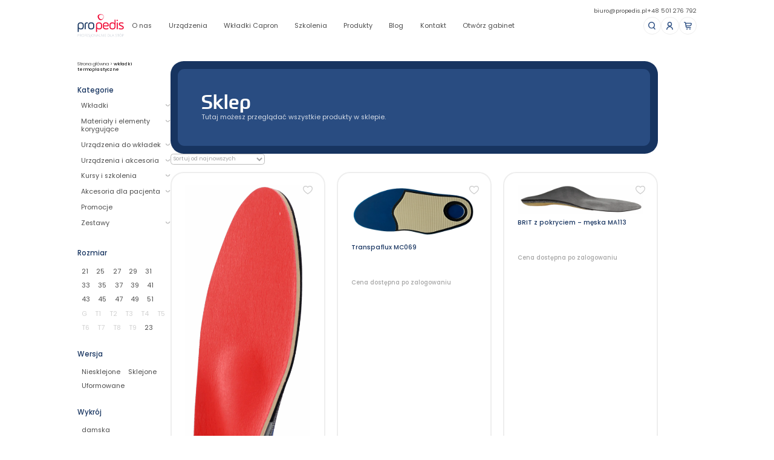

--- FILE ---
content_type: text/html; charset=UTF-8
request_url: https://propedis.pl/sklep/tag-produktu/wkladki-termoplastyczne/
body_size: 50410
content:
<!doctype html>
<html lang="pl-PL">

<head>
    <meta charset="UTF-8">
    <meta name="viewport" content="width=device-width, initial-scale=1.0, maximum-scale=1.0, user-scalable=no">
    <link rel="profile" href="https://gmpg.org/xfn/11">

    <meta name='robots' content='index, follow, max-image-preview:large, max-snippet:-1, max-video-preview:-1' />

<!-- Google Tag Manager by PYS -->
    <script data-cfasync="false" data-pagespeed-no-defer defer src="[data-uri]"></script>
<!-- End Google Tag Manager by PYS -->
	<!-- This site is optimized with the Yoast SEO Premium plugin v26.3 (Yoast SEO v26.7) - https://yoast.com/wordpress/plugins/seo/ -->
	<title>wkładki termoplastyczne - Pro Pedis - Profesjonalnie dla stóp</title>
<style>.flying-press-lazy-bg{background-image:none!important;}</style>

<link rel="preload" href="https://propedis.pl/sklep/wp-content/cache/flying-press/55d5dccda365.tax.used.css" as="style" /><link rel="stylesheet" id="perfmatters-used-css" href="https://propedis.pl/sklep/wp-content/cache/flying-press/55d5dccda365.tax.used.css" media="all" />
	<link rel="canonical" href="https://propedis.pl/sklep/tag-produktu/wkladki-termoplastyczne/" />
	<link rel="next" href="https://propedis.pl/sklep/tag-produktu/wkladki-termoplastyczne/page/2/" />
	<meta property="og:locale" content="pl_PL" />
	<meta property="og:type" content="article" />
	<meta property="og:title" content="Archiwa: wkładki termoplastyczne" />
	<meta property="og:url" content="https://propedis.pl/sklep/tag-produktu/wkladki-termoplastyczne/" />
	<meta property="og:site_name" content="Pro Pedis - Profesjonalnie dla stóp" />
	<meta name="twitter:card" content="summary_large_image" />
	<script type="application/ld+json" class="yoast-schema-graph">{"@context":"https://schema.org","@graph":[{"@type":"CollectionPage","@id":"https://propedis.pl/sklep/tag-produktu/wkladki-termoplastyczne/","url":"https://propedis.pl/sklep/tag-produktu/wkladki-termoplastyczne/","name":"wkładki termoplastyczne - Pro Pedis - Profesjonalnie dla stóp","isPartOf":{"@id":"https://propedis.pl/sklep/#website"},"primaryImageOfPage":{"@id":"https://propedis.pl/sklep/tag-produktu/wkladki-termoplastyczne/#primaryimage"},"image":{"@id":"https://propedis.pl/sklep/tag-produktu/wkladki-termoplastyczne/#primaryimage"},"thumbnailUrl":"https://propedis.pl/sklep/wp-content/uploads/2025/07/MB182-Trekking-1-scaled.png","breadcrumb":{"@id":"https://propedis.pl/sklep/tag-produktu/wkladki-termoplastyczne/#breadcrumb"},"inLanguage":"pl-PL"},{"@type":"ImageObject","inLanguage":"pl-PL","@id":"https://propedis.pl/sklep/tag-produktu/wkladki-termoplastyczne/#primaryimage","url":"https://propedis.pl/sklep/wp-content/uploads/2025/07/MB182-Trekking-1-scaled.png","contentUrl":"https://propedis.pl/sklep/wp-content/uploads/2025/07/MB182-Trekking-1-scaled.png","width":712,"height":2560},{"@type":"BreadcrumbList","@id":"https://propedis.pl/sklep/tag-produktu/wkladki-termoplastyczne/#breadcrumb","itemListElement":[{"@type":"ListItem","position":1,"name":"Strona główna","item":"https://propedis.pl/sklep/"},{"@type":"ListItem","position":2,"name":"wkładki termoplastyczne"}]},{"@type":"WebSite","@id":"https://propedis.pl/sklep/#website","url":"https://propedis.pl/sklep/","name":"Pro Pedis - Profesjonalnie dla stóp","description":"","potentialAction":[{"@type":"SearchAction","target":{"@type":"EntryPoint","urlTemplate":"https://propedis.pl/sklep/?s={search_term_string}"},"query-input":{"@type":"PropertyValueSpecification","valueRequired":true,"valueName":"search_term_string"}}],"inLanguage":"pl-PL"}]}</script>
	<!-- / Yoast SEO Premium plugin. -->


<script type="application/javascript" id="pys-version-script" defer src="[data-uri]"></script>

<link rel="alternate" type="application/rss+xml" title="Pro Pedis - Profesjonalnie dla stóp &raquo; Kanał z wpisami" href="https://propedis.pl/sklep/feed/" />
<style id='wp-img-auto-sizes-contain-inline-css'>img:is([sizes=auto i],[sizes^="auto," i]){contain-intrinsic-size:3000px 1500px}
/*# sourceURL=wp-img-auto-sizes-contain-inline-css */</style>



<style id='classic-theme-styles-inline-css'>/*! This file is auto-generated */
.wp-block-button__link{color:#fff;background-color:#32373c;border-radius:9999px;box-shadow:none;text-decoration:none;padding:calc(.667em + 2px) calc(1.333em + 2px);font-size:1.125em}.wp-block-file__button{background:#32373c;color:#fff;text-decoration:none}
/*# sourceURL=/wp-includes/css/classic-themes.min.css */</style>
<style id='elasticpress-related-posts-style-inline-css'>.editor-styles-wrapper .wp-block-elasticpress-related-posts ul,.wp-block-elasticpress-related-posts ul{list-style-type:none;padding:0}.editor-styles-wrapper .wp-block-elasticpress-related-posts ul li a>div{display:inline}

/*# sourceURL=https://propedis.pl/sklep/wp-content/plugins/elasticpress/dist/css/related-posts-block-styles.css */</style>

<style id='woocommerce-inline-inline-css'>.woocommerce form .form-row .required { visibility: visible; }
/*# sourceURL=woocommerce-inline-inline-css */</style>



<link rel='stylesheet' id='propedis-sklep-custom-style-css' href='https://propedis.pl/sklep/wp-content/cache/flying-press/b81bf9d447cb.styles-propedis.css' media='all' />
<style id='prometo-inline-css'>@font-face{font-display:swap;
            font-family: 'Prometo';
            src: url('https://propedis.pl/sklep/wp-content/themes/propedis-sklep/fonts/Prometo_Rg.ttf') format('truetype');
            font-weight: 400;
            font-style: normal;
            
        }
        
       
        @font-face{font-display:swap;
            font-family: 'Prometo';
            src: url('https://propedis.pl/sklep/wp-content/themes/propedis-sklep/fonts/Prometo_Md.ttf') format('truetype');
            font-weight: 500;
            font-style: normal;
            
        }
        
    
/*# sourceURL=prometo-inline-css */</style>
<link rel='stylesheet' id='google-fonts-poppins-css' href="https://propedis.pl/sklep/wp-content/cache/flying-press/80e1d800552f.5a33f47df245.google-font.css" media='all' />
<link rel='stylesheet' id='elasticpress-instant-results-css' href='https://propedis.pl/sklep/wp-content/cache/flying-press/9d2373397d64.instant-results-styles.css' media='all' />

<script src="https://propedis.pl/sklep/wp-includes/js/dist/vendor/react.min.js?ver=3b97c19585ab" id="react-js" defer></script>
<script src="https://propedis.pl/sklep/wp-includes/js/dist/vendor/react-jsx-runtime.min.js?ver=f6e84b49b20f" id="react-jsx-runtime-js" defer></script>
<script src="https://propedis.pl/sklep/wp-content/plugins/woo-przelewy24/assets/blocks/block-p24-installments/frontend.js?ver=f06cc6f66b36" id="przelewy24-installments-script-js" defer></script>
<script id="jquery-core-js-extra" defer src="[data-uri]"></script>
<script src="https://propedis.pl/sklep/wp-includes/js/jquery/jquery.min.js?ver=826eb77e86b0" id="jquery-core-js"></script>
<script src="https://propedis.pl/sklep/wp-content/plugins/woocommerce/assets/js/jquery-blockui/jquery.blockUI.min.js?ver=ef56117d1bb5" id="wc-jquery-blockui-js" defer data-wp-strategy="defer"></script>
<script id="wc-add-to-cart-js-extra" defer src="[data-uri]"></script>
<script src="https://propedis.pl/sklep/wp-content/plugins/woocommerce/assets/js/frontend/add-to-cart.min.js?ver=d6843fa9b6df" id="wc-add-to-cart-js" defer data-wp-strategy="defer"></script>
<script src="https://propedis.pl/sklep/wp-content/plugins/woocommerce/assets/js/js-cookie/js.cookie.min.js?ver=691a1e43450e" id="wc-js-cookie-js" defer data-wp-strategy="defer"></script>
<script id="woocommerce-js-extra" defer src="[data-uri]"></script>
<script src="https://propedis.pl/sklep/wp-content/plugins/woocommerce/assets/js/frontend/woocommerce.min.js?ver=abf4bb282c65" id="woocommerce-js" defer data-wp-strategy="defer"></script>
<script src="https://propedis.pl/sklep/wp-content/plugins/pixelyoursite-pro/dist/scripts/jquery.bind-first-0.2.3.min.js?ver=d9b793847f0a" id="jquery-bind-first-js" defer></script>
<script src="https://propedis.pl/sklep/wp-content/plugins/pixelyoursite-pro/dist/scripts/js.cookie-2.1.3.min.js?ver=4235f181b68e" id="js-cookie-pys-js" defer></script>
<script src="https://propedis.pl/sklep/wp-content/cache/flying-press/870585dd6164.sha256.js" id="js-sha256-js" defer></script>
<script src="https://propedis.pl/sklep/wp-content/plugins/pixelyoursite-pro/dist/scripts/tld.min.js?ver=1df51aa93fcf" id="js-tld-js" defer></script>
<script id="pys-js-extra" type="pmdelayedscript" data-cfasync="false" data-no-optimize="1" data-no-defer="1" data-no-minify="1">
var pysOptions = {"staticEvents":{"facebook":{"init_event":[{"delay":0,"type":"static","ajaxFire":false,"name":"PageView","eventID":"9f795b08-6571-4ad6-bf0b-c0a99772b5cf","pixelIds":["942566989183386"],"params":{"categories":"Wk\u0142adki, Wk\u0142adki sportowe","tags":"wk\u0142adki dla sportowc\u00f3w, wk\u0142adki do but\u00f3w, wk\u0142adki sportowe, wk\u0142adki termoformowalne, wk\u0142adki termoplastyczne","page_title":"wk\u0142adki termoplastyczne","post_type":"product_tag","post_id":447,"plugin":"PixelYourSite","event_url":"propedis.pl/sklep/tag-produktu/wkladki-termoplastyczne/","user_role":"guest"},"e_id":"init_event","ids":[],"hasTimeWindow":false,"timeWindow":0,"woo_order":"","edd_order":""}]},"google_ads":{"init_event":[{"delay":0,"type":"static","conversion_ids":["AW-868490252"],"name":"page_view","eventID":"9f795b08-6571-4ad6-bf0b-c0a99772b5cf","params":{"page_title":"wk\u0142adki termoplastyczne","post_type":"product_tag","post_id":447,"plugin":"PixelYourSite","event_url":"propedis.pl/sklep/tag-produktu/wkladki-termoplastyczne/","user_role":"guest"},"e_id":"init_event","ids":[],"hasTimeWindow":false,"timeWindow":0,"woo_order":"","edd_order":""}]}},"dynamicEvents":[],"triggerEvents":[],"triggerEventTypes":[],"tiktok":{"pixelIds":["CNBNTQBC77U8AIVECBIG"],"serverApiEnabled":true,"advanced_matching":{"external_id":"8b5e333423d0ae91962a8ea21cc9dfcfe8d169b4b4220fab16756ab36b6416bd"}},"facebook":{"pixelIds":["942566989183386"],"advancedMatchingEnabled":true,"advancedMatching":{"external_id":"8b5e333423d0ae91962a8ea21cc9dfcfe8d169b4b4220fab16756ab36b6416bd"},"removeMetadata":false,"wooVariableAsSimple":false,"serverApiEnabled":true,"wooCRSendFromServer":false,"send_external_id":true,"enabled_medical":false,"do_not_track_medical_param":["event_url","post_title","page_title","landing_page","content_name","categories","category_name","tags"],"meta_ldu":false},"ga":{"trackingIds":["G-QQ0MTBMCGC"],"retargetingLogic":"ecomm","crossDomainEnabled":false,"crossDomainAcceptIncoming":false,"crossDomainDomains":[],"wooVariableAsSimple":false,"isDebugEnabled":[false],"serverContainerUrls":{"G-QQ0MTBMCGC":{"enable_server_container":"","server_container_url":"","transport_url":""}},"additionalConfig":{"G-QQ0MTBMCGC":{"first_party_collection":true}},"disableAdvertisingFeatures":false,"disableAdvertisingPersonalization":false,"url_passthrough":true,"url_passthrough_filter":true,"custom_page_view_event":false},"google_ads":{"conversion_ids":["AW-868490252"],"enhanced_conversion":[],"woo_purchase_conversion_track":"current_event","woo_initiate_checkout_conversion_track":"current_event","woo_add_to_cart_conversion_track":"current_event","woo_view_content_conversion_track":"current_event","woo_view_category_conversion_track":"current_event","edd_purchase_conversion_track":"current_event","edd_initiate_checkout_conversion_track":"current_event","edd_add_to_cart_conversion_track":"current_event","edd_view_content_conversion_track":"current_event","edd_view_category_conversion_track":"current_event","wooVariableAsSimple":false,"crossDomainEnabled":false,"crossDomainAcceptIncoming":false,"crossDomainDomains":[]},"debug":"","siteUrl":"https://propedis.pl/sklep","ajaxUrl":"https://propedis.pl/sklep/wp-admin/admin-ajax.php","ajax_event":"c5c863bb4e","trackUTMs":"1","trackTrafficSource":"1","user_id":"0","enable_lading_page_param":"1","cookie_duration":"7","enable_event_day_param":"1","enable_event_month_param":"1","enable_event_time_param":"1","enable_remove_target_url_param":"1","enable_remove_download_url_param":"1","visit_data_model":"first_visit","last_visit_duration":"60","enable_auto_save_advance_matching":"1","enable_success_send_form":"","enable_automatic_events":"","enable_event_video":"1","ajaxForServerEvent":"1","ajaxForServerStaticEvent":"1","useSendBeacon":"1","send_external_id":"1","external_id_expire":"180","track_cookie_for_subdomains":"1","google_consent_mode":"1","data_persistency":"keep_data","advance_matching_form":{"enable_advance_matching_forms":true,"advance_matching_fn_names":["","first_name","first-name","first name","name"],"advance_matching_ln_names":["","last_name","last-name","last name"],"advance_matching_tel_names":["","phone","tel"],"advance_matching_em_names":[]},"advance_matching_url":{"enable_advance_matching_url":true,"advance_matching_fn_names":[],"advance_matching_ln_names":[],"advance_matching_tel_names":[],"advance_matching_em_names":[]},"track_dynamic_fields":[],"gdpr":{"ajax_enabled":true,"all_disabled_by_api":false,"facebook_disabled_by_api":false,"tiktok_disabled_by_api":false,"analytics_disabled_by_api":false,"google_ads_disabled_by_api":false,"pinterest_disabled_by_api":false,"bing_disabled_by_api":false,"reddit_disabled_by_api":false,"externalID_disabled_by_api":false,"facebook_prior_consent_enabled":true,"tiktok_prior_consent_enabled":true,"analytics_prior_consent_enabled":true,"google_ads_prior_consent_enabled":true,"pinterest_prior_consent_enabled":true,"bing_prior_consent_enabled":true,"cookiebot_integration_enabled":false,"cookiebot_facebook_consent_category":"marketing","cookiebot_tiktok_consent_category":"marketing","cookiebot_analytics_consent_category":"marketing","cookiebot_google_ads_consent_category":"marketing","cookiebot_pinterest_consent_category":"marketing","cookiebot_bing_consent_category":"marketing","cookie_notice_integration_enabled":false,"cookie_law_info_integration_enabled":false,"real_cookie_banner_integration_enabled":false,"consent_magic_integration_enabled":false,"analytics_storage":{"enabled":true,"value":"granted","filter":false},"ad_storage":{"enabled":true,"value":"granted","filter":false},"ad_user_data":{"enabled":true,"value":"granted","filter":false},"ad_personalization":{"enabled":true,"value":"granted","filter":false}},"cookie":{"disabled_all_cookie":false,"disabled_start_session_cookie":false,"disabled_advanced_form_data_cookie":false,"disabled_landing_page_cookie":false,"disabled_first_visit_cookie":false,"disabled_trafficsource_cookie":false,"disabled_utmTerms_cookie":false,"disabled_utmId_cookie":false,"disabled_google_alternative_id":false},"tracking_analytics":{"TrafficSource":"undefined","TrafficLanding":"http://undefined","TrafficUtms":[],"TrafficUtmsId":[],"userDataEnable":true,"userData":{"emails":[],"phones":[],"addresses":[]},"use_encoding_provided_data":true,"use_multiple_provided_data":true},"GATags":{"ga_datalayer_type":"default","ga_datalayer_name":"dataLayerPYS","gclid_alternative_enabled":false,"gclid_alternative_param":""},"automatic":{"enable_youtube":true,"enable_vimeo":true,"enable_video":true},"woo":{"enabled":true,"enabled_save_data_to_orders":false,"addToCartOnButtonEnabled":false,"addToCartOnButtonValueEnabled":true,"addToCartOnButtonValueOption":"price","woo_purchase_on_transaction":false,"woo_view_content_variation_is_selected":true,"singleProductId":null,"affiliateEnabled":false,"removeFromCartSelector":"form.woocommerce-cart-form .remove","addToCartCatchMethod":"add_cart_hook","is_order_received_page":false,"containOrderId":false,"affiliateEventName":"Lead"},"edd":{"enabled":false},"cache_bypass":"1767800898"};
//# sourceURL=pys-js-extra
</script>
<script src="https://propedis.pl/sklep/wp-content/cache/flying-press/b00d02f87661.public.js" id="pys-js" type="pmdelayedscript" data-cfasync="false" data-no-optimize="1" data-no-defer="1" data-no-minify="1"></script>
<link rel="https://api.w.org/" href="https://propedis.pl/sklep/wp-json/" /><link rel="alternate" title="JSON" type="application/json" href="https://propedis.pl/sklep/wp-json/wp/v2/product_tag/447" /><style>#wp-admin-bar-wpseo-get-premium {
            display: none !important;
        }
       .yst-button--upsell {
            display: none !important;
        }
       #wpseo-new-badge-upgrade {
            display: none !important;
        }</style>    <script type="text/javascript" defer src="[data-uri]"></script>
    

        <script defer src="[data-uri]"></script>

        
        <script type="pmdelayedscript" data-perfmatters-type="text/javascript" data-cfasync="false" data-no-optimize="1" data-no-defer="1" data-no-minify="1">
            (function (c, l, a, r, i, t, y) {
                c[a] = c[a] || function () { (c[a].q = c[a].q || []).push(arguments) };
                t = l.createElement(r); t.async = 1; t.src = "https://www.clarity.ms/tag/" + i;
                y = l.getElementsByTagName(r)[0]; y.parentNode.insertBefore(t, y);
            })(window, document, "clarity", "script", "5flvd6phft");
        </script>

        <script type="pmdelayedscript" data-cfasync="false" data-no-optimize="1" data-no-defer="1" data-no-minify="1">(function (w, d, s, l, i) {
                w[l] = w[l] || []; w[l].push({
                    'gtm.start':
                        new Date().getTime(), event: 'gtm.js'
                }); var f = d.getElementsByTagName(s)[0],
                    j = d.createElement(s), dl = l != 'dataLayer' ? '&l=' + l : ''; j.async = true; j.src =
                        'https://www.googletagmanager.com/gtm.js?id=' + i + dl; f.parentNode.insertBefore(j, f);
            })(window, document, 'script', 'dataLayer', 'GTM-MXD4D8D');</script>
        <script type="pmdelayedscript" data-cfasync="false" data-no-optimize="1" data-no-defer="1" data-no-minify="1">
            window.dataLayerPYS = window.dataLayerPYS || [];
            function gtag() { dataLayerPYS.push(arguments); }
            gtag('consent', 'default', {
                'ad_storage': 'denied',
                'ad_user_data': 'denied',
                'ad_personalization': 'denied',
                'analytics_storage': 'denied'
            });
        </script>

        <script id="cookieyes" type="text/javascript" src="https://cdn-cookieyes.com/client_data/5a478f7cb3f01796dd9756b1/script.js" defer></script>
        <!-- End cookieyes banner -->
        
    <script defer src="[data-uri]"></script>

    	<noscript><style>.woocommerce-product-gallery{ opacity: 1 !important; }</style></noscript>
	<link rel="icon" href="https://propedis.pl/sklep/wp-content/uploads/2024/11/cropped-favi-32x32.png" sizes="32x32" />
<link rel="icon" href="https://propedis.pl/sklep/wp-content/uploads/2024/11/cropped-favi-192x192.png" sizes="192x192" />
<link rel="apple-touch-icon" href="https://propedis.pl/sklep/wp-content/uploads/2024/11/cropped-favi-180x180.png" />
<meta name="msapplication-TileImage" content="https://propedis.pl/sklep/wp-content/uploads/2024/11/cropped-favi-270x270.png" />
<script type="speculationrules">{"prefetch":[{"source":"document","where":{"and":[{"href_matches":"\/*"},{"not":{"href_matches":["\/*.php","\/wp-(admin|includes|content|login|signup|json)(.*)?","\/*\\?(.+)","\/(cart|checkout|logout)(.*)?"]}}]},"eagerness":"moderate"}]}</script></head>

<body class="archive tax-product_tag term-wkladki-termoplastyczne term-447 wp-theme-propedis-sklep theme-propedis-sklep woocommerce woocommerce-page woocommerce-no-js hfeed no-sidebar woocommerce-active">
        <!-- Google Tag Manager (noscript) -->
    <noscript><iframe height="0" width="0"
            style="display:none;visibility:hidden" data-lazy-src="https://www.googletagmanager.com/ns.html?id=GTM-MXD4D8D"></iframe></noscript>
    <!-- End Google Tag Manager (noscript) -->
        <div id="page" class="site">
        <header id="masthead" class="site-header">
            <div class="topbar">
                <a href="/cdn-cgi/l/email-protection#096b607c7b6649797b66796c6d607a277965" class="top-email"><span class="__cf_email__" data-cfemail="385a514d4a5778484a57485d5c514b164854">[email&#160;protected]</span></a>
                <a href="tel:+48501276792" class="top-phone">+48 501 276 792</a>
            </div>
            <div class="site-branding">
                <a href="https://propedis.pl/sklep">
                    <svg xmlns="http://www.w3.org/2000/svg" xmlns:xlink="http://www.w3.org/1999/xlink" version="1.1"
                        id="Warstwa_1" x="0px" y="0px" viewBox="0 0 223.33 115.11"
                        style="enable-background:new 0 0 223.33 115.11;" xml:space="preserve">
                        <style type="text/css">.st0 {
                                fill: #B0B9C4;
                            }

                            .st1 {
                                fill: #16345F;
                            }

                            .st2 {
                                fill: #F00632;
                            }</style>
                        <g>
                            <g>
                                <path class="st0"
                                    d="M2.05,105.09h1.68c1.37,0,2.36-0.23,2.97-0.68c0.61-0.45,0.92-1.19,0.92-2.21c0-0.94-0.29-1.63-0.87-2.09    c-0.58-0.45-1.47-0.68-2.68-0.68H2.05V105.09z M8.54,102.17c0,1.18-0.4,2.08-1.2,2.71c-0.8,0.63-1.93,0.94-3.4,0.94H2.05v5.03    H1.21V98.67h2.98C7.09,98.67,8.54,99.83,8.54,102.17" />
                                <path class="st0"
                                    d="M12.38,104.81h2.33c1.03,0,1.82-0.23,2.39-0.69c0.57-0.46,0.85-1.13,0.85-2.03c0-0.93-0.28-1.61-0.83-2.03    c-0.55-0.42-1.46-0.63-2.72-0.63h-2.02V104.81z M12.38,105.54v5.31h-0.85V98.67h2.9c1.51,0,2.63,0.28,3.35,0.84    c0.72,0.56,1.08,1.4,1.08,2.52c0,0.82-0.21,1.51-0.65,2.07c-0.43,0.56-1.08,0.96-1.96,1.21l3.31,5.55h-1.02l-3.14-5.31H12.38z" />
                                <path class="st0"
                                    d="M22.29,104.75c0,1.74,0.39,3.09,1.17,4.04c0.78,0.95,1.89,1.43,3.35,1.43c1.47,0,2.59-0.47,3.36-1.42    c0.78-0.95,1.16-2.3,1.16-4.06c0-1.76-0.39-3.1-1.16-4.04c-0.78-0.94-1.89-1.4-3.35-1.4c-1.45,0-2.57,0.47-3.36,1.42    C22.68,101.66,22.29,103,22.29,104.75 M32.26,104.75c0,1.93-0.48,3.46-1.45,4.59c-0.97,1.13-2.3,1.69-4,1.69    c-1.69,0-3.02-0.56-3.99-1.69c-0.97-1.12-1.45-2.66-1.45-4.6c0-1.94,0.49-3.47,1.46-4.58c0.98-1.11,2.31-1.67,4-1.67    c1.7,0,3.03,0.56,3.99,1.68C31.78,101.28,32.26,102.8,32.26,104.75" />
                            </g>
                            <polygon class="st0"
                                points="36.25,110.85 35.4,110.85 35.4,98.67 42.07,98.67 42.07,99.45 36.25,99.45 36.25,104.62 41.75,104.62    41.75,105.41 36.25,105.41  " />
                            <polygon class="st0"
                                points="50.96,110.85 44.31,110.85 44.31,98.67 50.96,98.67 50.96,99.45 45.16,99.45 45.16,104.06    50.64,104.06 50.64,104.84 45.16,104.84 45.16,110.07 50.96,110.07  " />
                            <g>
                                <path class="st0"
                                    d="M60.79,107.71c0,1.02-0.37,1.82-1.12,2.42c-0.75,0.59-1.74,0.89-2.98,0.89c-1.49,0-2.63-0.16-3.43-0.49v-0.85    c0.88,0.37,2,0.56,3.36,0.56c1,0,1.79-0.23,2.38-0.69c0.58-0.46,0.88-1.06,0.88-1.8c0-0.46-0.1-0.85-0.29-1.15    c-0.19-0.31-0.51-0.58-0.95-0.83c-0.44-0.25-1.08-0.52-1.93-0.81c-1.24-0.43-2.1-0.89-2.58-1.39c-0.47-0.5-0.71-1.16-0.71-1.99    c0-0.91,0.36-1.65,1.07-2.23c0.71-0.58,1.63-0.86,2.75-0.86c1.14,0,2.22,0.22,3.23,0.65l-0.31,0.74c-1.01-0.42-1.98-0.63-2.9-0.63    c-0.9,0-1.62,0.21-2.15,0.62c-0.53,0.42-0.8,0.98-0.8,1.7c0,0.45,0.08,0.82,0.25,1.11c0.16,0.29,0.43,0.55,0.8,0.78    c0.37,0.23,1.01,0.51,1.92,0.83c0.95,0.33,1.67,0.65,2.14,0.95c0.48,0.31,0.83,0.66,1.05,1.05    C60.68,106.68,60.79,107.16,60.79,107.71" />
                                <path class="st0"
                                    d="M61.71,113.93c-0.51,0-0.93-0.07-1.26-0.23v-0.73c0.43,0.11,0.85,0.17,1.24,0.17c1.34,0,2.02-0.73,2.02-2.2    V98.67h0.85v12.18C64.56,112.9,63.61,113.93,61.71,113.93" />
                                <path class="st0"
                                    d="M68.54,104.75c0,1.74,0.39,3.09,1.17,4.04c0.78,0.95,1.89,1.43,3.35,1.43c1.47,0,2.59-0.47,3.36-1.42    c0.78-0.95,1.16-2.3,1.16-4.06c0-1.76-0.39-3.1-1.16-4.04c-0.78-0.94-1.89-1.4-3.35-1.4c-1.45,0-2.57,0.47-3.35,1.42    C68.93,101.66,68.54,103,68.54,104.75 M78.51,104.75c0,1.93-0.48,3.46-1.45,4.59c-0.97,1.13-2.3,1.69-4,1.69    c-1.7,0-3.02-0.56-3.99-1.69c-0.97-1.12-1.45-2.66-1.45-4.6c0-1.94,0.49-3.47,1.46-4.58c0.98-1.11,2.31-1.67,4-1.67    c1.7,0,3.03,0.56,3.99,1.68C78.03,101.28,78.51,102.8,78.51,104.75" />
                                <path class="st0"
                                    d="M90.51,110.85h-0.86l-7.22-10.82h-0.07c0.07,1.29,0.1,2.26,0.1,2.92v7.9h-0.82V98.67h0.85l7.21,10.8h0.05    c-0.05-1-0.08-1.95-0.08-2.85v-7.95h0.83V110.85z" />
                                <path class="st0"
                                    d="M95.52,105.79h4.36l-1.66-4.39c-0.14-0.35-0.3-0.82-0.5-1.43c-0.15,0.53-0.31,1.02-0.49,1.45L95.52,105.79z     M100.16,106.55h-4.95l-1.7,4.3h-0.94l4.9-12.23h0.54l4.8,12.23h-0.96L100.16,106.55z" />
                            </g>
                            <polygon class="st0"
                                points="104.88,110.85 104.88,98.67 105.73,98.67 105.73,110.05 111.54,110.05 111.54,110.85  " />
                            <g>
                                <path class="st0"
                                    d="M122.84,110.85h-0.86l-7.22-10.82h-0.07c0.07,1.29,0.1,2.26,0.1,2.92v7.9h-0.81V98.67h0.85l7.21,10.8h0.05    c-0.05-1-0.08-1.95-0.08-2.85v-7.95h0.83V110.85z" />
                            </g>
                            <rect x="126.63" y="98.67" class="st0" width="0.85" height="12.18" />
                            <polygon class="st0"
                                points="137.93,110.85 131.27,110.85 131.27,98.67 137.93,98.67 137.93,99.45 132.12,99.45 132.12,104.06    137.6,104.06 137.6,104.84 132.12,104.84 132.12,110.07 137.93,110.07  " />
                            <g>
                                <path class="st0"
                                    d="M154.13,104.68c0-1.74-0.44-3.06-1.33-3.94c-0.89-0.88-2.19-1.32-3.9-1.32h-2.24v10.69h2.02    C152.31,110.1,154.13,108.29,154.13,104.68 M155.05,104.65c0,2.04-0.53,3.59-1.61,4.64c-1.07,1.04-2.65,1.57-4.73,1.57h-2.92    V98.67h3.29c1.94,0,3.42,0.51,4.44,1.52C154.55,101.21,155.05,102.7,155.05,104.65" />
                            </g>
                            <polygon class="st0"
                                points="158.2,110.85 158.2,98.67 159.05,98.67 159.05,110.05 164.86,110.05 164.86,110.85  " />
                            <g>
                                <path class="st0"
                                    d="M168.52,105.79h4.36l-1.66-4.39c-0.14-0.35-0.31-0.82-0.5-1.43c-0.15,0.53-0.31,1.02-0.49,1.45L168.52,105.79    z M173.17,106.55h-4.95l-1.7,4.3h-0.94l4.9-12.23h0.54l4.8,12.23h-0.96L173.17,106.55z" />
                                <path class="st0"
                                    d="M189.38,107.71c0,1.02-0.38,1.82-1.12,2.42c-0.75,0.59-1.74,0.89-2.98,0.89c-1.49,0-2.63-0.16-3.42-0.49    v-0.85c0.88,0.37,1.99,0.56,3.36,0.56c1,0,1.79-0.23,2.38-0.69c0.58-0.46,0.88-1.06,0.88-1.8c0-0.46-0.1-0.85-0.29-1.15    c-0.2-0.31-0.51-0.58-0.95-0.83c-0.44-0.25-1.08-0.52-1.93-0.81c-1.24-0.43-2.1-0.89-2.58-1.39c-0.48-0.5-0.71-1.16-0.71-1.99    c0-0.91,0.36-1.65,1.07-2.23c0.71-0.58,1.63-0.86,2.76-0.86c1.14,0,2.22,0.22,3.23,0.65l-0.31,0.74c-1.01-0.42-1.98-0.63-2.9-0.63    c-0.9,0-1.62,0.21-2.15,0.62c-0.54,0.42-0.8,0.98-0.8,1.7c0,0.45,0.08,0.82,0.24,1.11c0.17,0.29,0.43,0.55,0.8,0.78    c0.37,0.23,1.01,0.51,1.92,0.83c0.95,0.33,1.66,0.65,2.14,0.95c0.48,0.31,0.83,0.66,1.05,1.05    C189.27,106.68,189.38,107.16,189.38,107.71" />
                            </g>
                            <polygon class="st0"
                                points="195.47,110.85 194.61,110.85 194.61,99.47 190.66,99.47 190.66,98.67 199.43,98.67 199.43,99.47    195.47,99.47  " />
                            <path class="st0"
                                d="M205.57,97.56c0.41-0.44,0.81-0.92,1.2-1.43c0.4-0.51,0.67-0.91,0.82-1.17h1.18v0.14   c-0.2,0.29-0.54,0.67-1.02,1.15c-0.48,0.48-1.01,0.96-1.59,1.44h-0.58V97.56z M201.86,104.75c0,1.74,0.39,3.09,1.17,4.04   c0.78,0.95,1.89,1.43,3.35,1.43c1.47,0,2.59-0.47,3.36-1.42c0.77-0.95,1.16-2.3,1.16-4.06c0-1.76-0.39-3.1-1.16-4.04   c-0.78-0.94-1.89-1.4-3.35-1.4c-1.45,0-2.57,0.47-3.35,1.42C202.25,101.66,201.86,103,201.86,104.75 M211.82,104.75   c0,1.93-0.48,3.46-1.45,4.59c-0.97,1.13-2.3,1.69-4,1.69c-1.69,0-3.02-0.56-3.99-1.69c-0.97-1.12-1.45-2.66-1.45-4.6   c0-1.94,0.49-3.47,1.46-4.58c0.98-1.11,2.31-1.67,4-1.67c1.7,0,3.03,0.56,3.99,1.68C211.34,101.28,211.82,102.8,211.82,104.75" />
                            <path class="st0"
                                d="M215.81,105.09h1.68c1.37,0,2.36-0.23,2.97-0.68c0.61-0.45,0.92-1.19,0.92-2.21c0-0.94-0.29-1.63-0.87-2.09   c-0.58-0.45-1.47-0.68-2.68-0.68h-2.02V105.09z M222.3,102.17c0,1.18-0.4,2.08-1.2,2.71c-0.8,0.63-1.93,0.94-3.4,0.94h-1.88v5.03   h-0.85V98.67h2.98C220.85,98.67,222.3,99.83,222.3,102.17" />
                            <path class="st1"
                                d="M25.39,55.19c0-6.08-1.8-9.28-9.55-9.28c-7.68,0-9.61,3.21-9.61,9.28v6.21c0,6.01,1.93,9.28,9.61,9.28   c7.68,0,9.55-3.27,9.55-9.28V55.19z M1.22,55.13c0-9.08,4.74-13.95,14.62-13.95c10.28,0,14.62,4.87,14.62,13.95v6.21   c0,8.61-3.81,14.09-13.82,14.09c-5.61,0-8.81-1.87-10.41-4.94v15.49c0,1.74-0.4,2.14-2.14,2.14H3.35c-1.74,0-2.14-0.4-2.14-2.14   V55.13z" />
                            <path class="st1"
                                d="M39.67,72.62c0,1.74-0.4,2.14-2.14,2.14H36.8c-1.74,0-2.14-0.4-2.14-2.14v-19.9c0-7.08,3.34-11.55,11.42-11.55   c1.07,0,1.67,0.07,2.14,0.13c1.67,0.2,2,0.67,2,2.34v0.67c0,1.67-0.4,2-2.07,1.74c-0.6-0.07-1.27-0.13-2.07-0.13   c-5.07,0-6.41,2.54-6.41,7.08V72.62z" />
                            <path class="st2"
                                d="M158.81,61.4c0,6.01,1.87,9.28,9.62,9.28c7.68,0,9.61-3.27,9.61-9.28v-6.21c0-6.08-1.93-9.28-9.61-9.28   c-7.68,0-9.62,3.21-9.62,9.28V61.4z M183.05,61.47c0,9.08-4.81,13.95-14.62,13.95c-10.28,0-14.62-4.87-14.62-13.95v-6.21   c0-8.61,3.8-14.09,13.82-14.09c5.61,0,8.75,1.87,10.41,4.87V30.16c0-1.74,0.4-2.14,2.14-2.14h0.74c1.74,0,2.14,0.4,2.14,2.14V61.47   z" />
                            <path class="st2"
                                d="M188.4,43.98c0-1.73,0.4-2.14,2.14-2.14h0.73c1.74,0,2.14,0.4,2.14,2.14v28.64c0,1.73-0.4,2.14-2.14,2.14   h-0.73c-1.74,0-2.14-0.4-2.14-2.14V43.98z M190.94,28.29c1.8,0,3.2,1.47,3.2,3.27c0,1.73-1.4,3.2-3.2,3.2   c-1.87,0-3.34-1.4-3.34-3.2C187.6,29.76,189.07,28.29,190.94,28.29" />
                            <path class="st2"
                                d="M198.22,71.15c0-1.67,0.54-2.14,2.14-1.73c1.4,0.4,5.01,1.33,9.81,1.33c5.01,0,7.28-0.94,7.28-3.81   c0-2.2-1.27-3.34-4.34-4.81l-8.15-3.87c-3.8-1.8-6.21-3.74-6.21-8.68c0-5.81,3.74-8.41,11.82-8.41c3.94,0,6.61,0.67,8.35,1.27   c1.54,0.53,2,0.93,2,2.47v0.6c0,1.67-0.6,2.07-2.14,1.6c-2.07-0.67-4.54-1.27-8.35-1.27c-4.87,0-6.74,1.07-6.74,3.74   c0,2,1,3.27,3.54,4.41l8.48,3.87c4.07,1.87,6.68,3.87,6.68,8.95c0,6.01-4,8.61-12.62,8.61c-4.81,0-7.94-0.87-9.41-1.27   c-1.67-0.47-2.14-1-2.14-2.47V71.15z" />
                            <path class="st1"
                                d="M75.72,55.19c0-6.08-1.94-9.28-9.55-9.28c-7.68,0-9.68,3.21-9.68,9.28v6.21c0,6.01,2,9.28,9.68,9.28   c7.61,0,9.55-3.27,9.55-9.28V55.19z M51.48,61.4v-6.21c0-8.68,4.14-14.02,14.69-14.02c10.68,0,14.55,5.21,14.55,14.02v6.21   c0,8.68-4.07,14.02-14.55,14.02C55.42,75.42,51.48,70.22,51.48,61.4" />
                            <path class="st2"
                                d="M113.29,55.19c0-6.08-1.8-9.28-9.55-9.28c-7.68,0-9.61,3.21-9.61,9.28v6.21c0,6.01,1.93,9.28,9.61,9.28   c7.68,0,9.55-3.27,9.55-9.28V55.19z M89.13,55.13c0-9.08,4.74-13.95,14.62-13.95c10.28,0,14.62,4.87,14.62,13.95v6.21   c0,8.61-3.8,14.09-13.82,14.09c-5.61,0-8.81-1.87-10.41-4.94v15.49c0,1.74-0.4,2.14-2.14,2.14h-0.73c-1.74,0-2.14-0.4-2.14-2.14   V55.13z" />
                            <path class="st2"
                                d="M127.22,55.99h18.03v-2.21c0-5.81-3.47-8.14-9.01-8.14c-5.67,0-9.01,2.34-9.01,8.14V55.99z M149.79,58.13   c-0.2,1.74-0.67,2.07-2.4,2.07h-20.16v2c0,6.14,3.14,8.48,10.42,8.48c4.01,0,7.61-0.87,9.08-1.27c1.67-0.47,2.14,0.07,2.14,1.74   v0.6c0,1.27-0.2,1.87-2.07,2.4c-2.07,0.6-5.14,1.27-9.15,1.27c-10.28,0-15.42-3.94-15.42-13.95v-6.21c0-8.08,3.4-14.09,14.09-14.09   c8.75,0,13.69,4.41,13.69,13.35C149.99,55.86,149.92,57.26,149.79,58.13" />
                            <path class="st2"
                                d="M123.41,19.84c-5.05,8.76-13.33,8.76-18.38,0c-5.05-8.75-0.92-15.92,9.19-15.92   C124.33,3.92,128.46,11.08,123.41,19.84 M111.8,1.52c-13.06,0-18.41,9.26-11.88,20.57c6.53,11.31,17.22,11.31,23.75,0   C130.21,10.78,124.86,1.52,111.8,1.52" />
                        </g>
                    </svg>
                </a>
            </div>

            <nav id="site-navigation" class="main-navigation">
                <div class="menu-menu-glowne-container"><ul id="primary-menu" class="menu"><li id="menu-item-471" class="menu-item menu-item-type-custom menu-item-object-custom menu-item-471"><a href="https://propedis.pl/o-nas/">O nas</a></li>
<li id="menu-item-12847" class="menu-item menu-item-type-custom menu-item-object-custom menu-item-12847"><a href="https://propedis.pl/urzadzenia-diagnostyczne-i-produkcyjne/">Urządzenia</a></li>
<li id="menu-item-12848" class="menu-item menu-item-type-custom menu-item-object-custom menu-item-12848"><a href="https://propedis.pl/wkladki/">Wkładki Capron</a></li>
<li id="menu-item-12849" class="menu-item menu-item-type-custom menu-item-object-custom menu-item-12849"><a href="https://propedis.pl/szkolenia/">Szkolenia</a></li>
<li id="menu-item-18" class="menu-item menu-item-type-post_type menu-item-object-page menu-item-18"><a href="https://propedis.pl/sklep/produkty/">Produkty</a></li>
<li id="menu-item-475" class="menu-item menu-item-type-custom menu-item-object-custom menu-item-475"><a href="https://propedis.pl/blog/">Blog</a></li>
<li id="menu-item-476" class="menu-item menu-item-type-custom menu-item-object-custom menu-item-476"><a href="https://propedis.pl/kontakt/">Kontakt</a></li>
<li id="menu-item-477" class="menu-item menu-item-type-custom menu-item-object-custom menu-item-477"><a href="https://propedis.pl/otworz-gabinet/">Otwórz gabinet</a></li>
</ul></div>            </nav>
            <div class="icons">
                <div id="runsearch">
                    <svg xmlns="http://www.w3.org/2000/svg" width="16.842" height="18.214" viewBox="0 0 16.842 18.214">
                        <path fill="none" stroke="#294c81" stroke-miterlimit="10" stroke-width="2"
                            d="M12.165 12.951a6.78 6.78 0 1 0-9.557-.786 6.788 6.788 0 0 0 9.557.786Z"
                            data-name="Path 355" />
                        <path fill="none" stroke="#294c81" stroke-miterlimit="10" stroke-width="2"
                            d="m12.165 12.952 3.914 4.615" data-name="Line 45" />
                    </svg>
                </div>
                <a href="/sklep/moje-konto/" id="myacc">
                    <svg xmlns="http://www.w3.org/2000/svg" width="15.212" height="17.488" viewBox="0 0 15.212 17.488">
                        <path id="Path_357" data-name="Path 357"
                            d="M19.723,20.059a4.212,4.212,0,1,0-4.212-4.212A4.217,4.217,0,0,0,19.723,20.059Z"
                            transform="translate(-12.117 -10.635)" fill="none" stroke="#294c81" stroke-miterlimit="10"
                            stroke-width="2" />
                        <path id="Path_358" data-name="Path 358" d="M26.172,28.772a6.606,6.606,0,0,0-13.212,0"
                            transform="translate(-11.96 -11.284)" fill="none" stroke="#294c81" stroke-miterlimit="10"
                            stroke-width="2" />
                    </svg>
                </a>
                <a href="https://propedis.pl/sklep/zamowienie/" class="mini-cart">
                    <span class="header-cart-count"></span>

                    <svg xmlns="http://www.w3.org/2000/svg" width="18.384" height="18.363" viewBox="0 0 18.384 18.363">
                        <path fill="none" stroke="#294c81" stroke-miterlimit="10" stroke-width="2"
                            d="m.249.969 2.714.7a1.07 1.07 0 0 1 .826.884l1.188 8.89a2.3 2.3 0 0 0 2.264 1.963h9.023M4.899 9.324h8.41c1.491 0 2.868-.539 3.309-1.65l.672-2.683a1.06 1.06 0 0 0-.25-1.152 1.825 1.825 0 0 0-1.336-.527l-11.6.116"
                            data-name="Path 360" />
                        <path fill="#294c81"
                            d="M14.16 15.576a1.394 1.394 0 1 0 1.393 1.393 1.393 1.393 0 0 0-1.393-1.393"
                            data-name="Path 362" />
                        <path fill="#294c81"
                            d="M7.242 15.576a1.394 1.394 0 1 0 1.393 1.393 1.393 1.393 0 0 0-1.393-1.393"
                            data-name="Path 366" />
                    </svg>

                </a>

            </div>
            <svg class="ham hamRotate ham8" viewBox="0 0 100 100" width="80">
                <path class="line top"
                    d="m 30,33 h 40 c 3.722839,0 7.5,3.126468 7.5,8.578427 0,5.451959 -2.727029,8.421573 -7.5,8.421573 h -20" />
                <path class="line middle" d="m 30,50 h 40" />
                <path class="line bottom"
                    d="m 70,67 h -40 c 0,0 -7.5,-0.802118 -7.5,-8.365747 0,-7.563629 7.5,-8.634253 7.5,-8.634253 h 20" />
            </svg>

        </header><div id="primary" class="content-area"><main id="main" class="site-main" role="main">


<div class="maincol">
    <div class="description">
        <div>
                            <h1>wkładki termoplastyczne</h1>
                        <div class="term-description">
                <p>
                                    </p>
            </div>
        </div>
    </div>



    
        <div class="above-prod">

            
            <select id="orderbycustom">
                <option value="new" selected>Sortuj od najnowszych
                </option>
                <option value="price-asc" >Sortuj po cenie od
                    najniższej</option>
                <option value="price-desc" >Sortuj po cenie od
                    najwyższej</option>
            </select>


            <div class="woocommerce-notices-wrapper"></div><form class="woocommerce-ordering" method="get">
		<select
		name="orderby"
		class="orderby"
					aria-label="Zamówienie w sklepie"
			>
					<option value="popularity" >Sortuj wg popularności</option>
					<option value="date"  selected='selected'>Sortuj od najnowszych</option>
					<option value="price" >Sortuj po cenie od najniższej</option>
					<option value="price-desc" >Sortuj po cenie od najwyższej</option>
			</select>
	<input type="hidden" name="paged" value="1" />
	</form>

        </div>


        <ul class="products columns-3">
<li class="product type-product post-204011 status-publish first onbackorder product_cat-wkladki product_cat-wkladki-sportowe product_tag-wkladki-dla-sportowcow product_tag-wkladki-do-butow product_tag-wkladki-sportowe product_tag-wkladki-termoformowalne product_tag-wkladki-termoplastyczne has-post-thumbnail taxable shipping-taxable purchasable product-type-variable">
	<a href="https://propedis.pl/sklep/produkt/trekking-mb182/" class="woocommerce-LoopProduct-link woocommerce-loop-product__link"><img width="285" height="1024" src="https://propedis.pl/sklep/wp-content/webp-express/webp-images/uploads/2025/07/MB182-Trekking-1-285x1024.png.webp" class="attachment-large size-large" alt="Trekking - MB182" decoding="async" fetchpriority="low" srcset="https://propedis.pl/sklep/wp-content/webp-express/webp-images/uploads/2025/07/MB182-Trekking-1-285x1024.png.webp 285w,  https://propedis.pl/sklep/wp-content/webp-express/webp-images/uploads/2025/07/MB182-Trekking-1-768x2760.png.webp 768w,  https://propedis.pl/sklep/wp-content/webp-express/webp-images/uploads/2025/07/MB182-Trekking-1-150x539.png.webp 150w,  https://propedis.pl/sklep/wp-content/webp-express/webp-images/uploads/2025/07/MB182-Trekking-1-300x1078.png.webp 300w,  https://propedis.pl/sklep/wp-content/webp-express/webp-images/uploads/2025/07/MB182-Trekking-1-scaled.png.webp 712w" sizes="auto"  loading="lazy"/><h2 class="woocommerce-loop-product__title">Trekking &#8211; MB182</h2>
	<span class="price"><span class="soo-price cdpz">Cena dostępna po zalogowaniu</span></span>
</a><a href="https://propedis.pl/sklep/produkt/trekking-mb182/" class="button"></a>	<span id="woocommerce_loop_add_to_cart_link_describedby_204011" class="screen-reader-text">
		Ten produkt ma wiele wariantów. Opcje można wybrać na stronie produktu	</span>
<div class="wishlist-heart" data-product-id="204011"></div></li><li class="product type-product post-203920 status-publish onbackorder product_cat-wkladki product_cat-wkladki-klasyczne product_tag-wkladi-klasyczne product_tag-wkladki-do-butow product_tag-wkladki-miejskie product_tag-wkladki-termoformowalne product_tag-wkladki-termoplastyczne has-post-thumbnail taxable shipping-taxable purchasable product-type-variable">
	<a href="https://propedis.pl/sklep/produkt/transpaflux-mc069/" class="woocommerce-LoopProduct-link woocommerce-loop-product__link"><img width="640" height="276" src="https://propedis.pl/sklep/wp-content/webp-express/webp-images/uploads/2025/06/MC069-1-1024x441.png.webp" class="attachment-large size-large" alt="Transpaflux MC069" decoding="async" srcset="https://propedis.pl/sklep/wp-content/webp-express/webp-images/uploads/2025/06/MC069-1-1024x441.png.webp 1024w,  https://propedis.pl/sklep/wp-content/webp-express/webp-images/uploads/2025/06/MC069-1-300x129.png.webp 300w,  https://propedis.pl/sklep/wp-content/webp-express/webp-images/uploads/2025/06/MC069-1-768x331.png.webp 768w,  https://propedis.pl/sklep/wp-content/webp-express/webp-images/uploads/2025/06/MC069-1-150x65.png.webp 150w,  https://propedis.pl/sklep/wp-content/webp-express/webp-images/uploads/2025/06/MC069-1.png.webp 2042w" sizes="auto"  loading="lazy" fetchpriority="low"/><h2 class="woocommerce-loop-product__title">Transpaflux MC069</h2>
	<span class="price"><span class="soo-price cdpz">Cena dostępna po zalogowaniu</span></span>
</a><a href="https://propedis.pl/sklep/produkt/transpaflux-mc069/" class="button"></a>	<span id="woocommerce_loop_add_to_cart_link_describedby_203920" class="screen-reader-text">
		Ten produkt ma wiele wariantów. Opcje można wybrać na stronie produktu	</span>
<div class="wishlist-heart" data-product-id="203920"></div></li><li class="product type-product post-203891 status-publish last instock product_cat-wkladki product_cat-wkladki-specjalistyczne product_tag-wkladki-do-butow product_tag-wkladki-specjalistyczne product_tag-wkladki-termoformowalne product_tag-wkladki-termoplastyczne has-post-thumbnail featured taxable shipping-taxable purchasable product-type-variable">
	<a href="https://propedis.pl/sklep/produkt/brit-z-pokryciem-meska-ma113/" class="woocommerce-LoopProduct-link woocommerce-loop-product__link"><img width="640" height="148" src="https://propedis.pl/sklep/wp-content/webp-express/webp-images/uploads/2025/06/MA113-dessus-1-1024x236.png.webp" class="attachment-large size-large" alt="BRIT z pokryciem - męska MA113" decoding="async" srcset="https://propedis.pl/sklep/wp-content/webp-express/webp-images/uploads/2025/06/MA113-dessus-1-1024x236.png.webp 1024w,  https://propedis.pl/sklep/wp-content/webp-express/webp-images/uploads/2025/06/MA113-dessus-1-300x69.png.webp 300w,  https://propedis.pl/sklep/wp-content/webp-express/webp-images/uploads/2025/06/MA113-dessus-1-768x177.png.webp 768w,  https://propedis.pl/sklep/wp-content/webp-express/webp-images/uploads/2025/06/MA113-dessus-1-150x35.png.webp 150w" sizes="auto"  loading="lazy" fetchpriority="low"/><h2 class="woocommerce-loop-product__title">BRIT z pokryciem &#8211; męska MA113</h2>
	<span class="price"><span class="soo-price cdpz">Cena dostępna po zalogowaniu</span></span>
</a><a href="https://propedis.pl/sklep/produkt/brit-z-pokryciem-meska-ma113/" class="button"></a>	<span id="woocommerce_loop_add_to_cart_link_describedby_203891" class="screen-reader-text">
		Ten produkt ma wiele wariantów. Opcje można wybrać na stronie produktu	</span>
<div class="wishlist-heart" data-product-id="203891"></div></li><li class="product type-product post-203874 status-publish first onbackorder product_cat-wkladki product_cat-wkladki-specjalistyczne product_tag-wkladki-do-butow product_tag-wkladki-specjalistyczne product_tag-wkladki-termoformowalne product_tag-wkladki-termoplastyczne has-post-thumbnail featured taxable shipping-taxable purchasable product-type-variable">
	<a href="https://propedis.pl/sklep/produkt/brit-z-pokryciem-damska-ma114/" class="woocommerce-LoopProduct-link woocommerce-loop-product__link"><img width="640" height="153" src="https://propedis.pl/sklep/wp-content/webp-express/webp-images/uploads/2025/06/MA114-dessus-1-1024x245.png.webp" class="attachment-large size-large" alt="BRIT z pokryciem - damska MA114" decoding="async" loading="lazy" srcset="https://propedis.pl/sklep/wp-content/webp-express/webp-images/uploads/2025/06/MA114-dessus-1-1024x245.png.webp 1024w,  https://propedis.pl/sklep/wp-content/webp-express/webp-images/uploads/2025/06/MA114-dessus-1-300x72.png.webp 300w,  https://propedis.pl/sklep/wp-content/webp-express/webp-images/uploads/2025/06/MA114-dessus-1-768x184.png.webp 768w,  https://propedis.pl/sklep/wp-content/webp-express/webp-images/uploads/2025/06/MA114-dessus-1-150x36.png.webp 150w" sizes="auto"  fetchpriority="low"/><h2 class="woocommerce-loop-product__title">BRIT z pokryciem &#8211; damska MA114</h2>
	<span class="price"><span class="soo-price cdpz">Cena dostępna po zalogowaniu</span></span>
</a><a href="https://propedis.pl/sklep/produkt/brit-z-pokryciem-damska-ma114/" class="button"></a>	<span id="woocommerce_loop_add_to_cart_link_describedby_203874" class="screen-reader-text">
		Ten produkt ma wiele wariantów. Opcje można wybrać na stronie produktu	</span>
<div class="wishlist-heart" data-product-id="203874"></div></li><li class="product type-product post-203597 status-publish onbackorder product_cat-wkladki product_cat-wkladki-sportowe product_tag-wkladki-do-butow product_tag-wkladki-specjalistyczne product_tag-wkladki-termoformowalne product_tag-wkladki-termoplastyczne has-post-thumbnail featured taxable shipping-taxable purchasable product-type-variable">
	<a href="https://propedis.pl/sklep/produkt/light-sport-mc250/" class="woocommerce-LoopProduct-link woocommerce-loop-product__link"><img width="640" height="178" src="https://propedis.pl/sklep/wp-content/webp-express/webp-images/uploads/2025/04/SEMELLE-SPORT-LIGHT-dessus-002-1024x284.png.webp" class="attachment-large size-large" alt="LIGHT SPORT (MC250)" decoding="async" loading="lazy" srcset="https://propedis.pl/sklep/wp-content/webp-express/webp-images/uploads/2025/04/SEMELLE-SPORT-LIGHT-dessus-002-1024x284.png.webp 1024w,  https://propedis.pl/sklep/wp-content/webp-express/webp-images/uploads/2025/04/SEMELLE-SPORT-LIGHT-dessus-002-300x83.png.webp 300w,  https://propedis.pl/sklep/wp-content/webp-express/webp-images/uploads/2025/04/SEMELLE-SPORT-LIGHT-dessus-002-768x213.png.webp 768w,  https://propedis.pl/sklep/wp-content/webp-express/webp-images/uploads/2025/04/SEMELLE-SPORT-LIGHT-dessus-002-150x42.png.webp 150w" sizes="auto"  fetchpriority="low"/><h2 class="woocommerce-loop-product__title">LIGHT SPORT (MC250)</h2>
	<span class="price"><span class="soo-price cdpz">Cena dostępna po zalogowaniu</span></span>
</a><a href="https://propedis.pl/sklep/produkt/light-sport-mc250/" class="button"></a>	<span id="woocommerce_loop_add_to_cart_link_describedby_203597" class="screen-reader-text">
		Ten produkt ma wiele wariantów. Opcje można wybrać na stronie produktu	</span>
<div class="wishlist-heart" data-product-id="203597"></div></li><li class="product type-product post-203566 status-publish last onbackorder product_cat-wkladki product_cat-wkladki-specjalistyczne product_tag-wkladki-do-butow product_tag-wkladki-specjalistyczne product_tag-wkladki-termoformowalne product_tag-wkladki-termoplastyczne has-post-thumbnail featured taxable shipping-taxable purchasable product-type-variable">
	<a href="https://propedis.pl/sklep/produkt/equilibre-mc247/" class="woocommerce-LoopProduct-link woocommerce-loop-product__link"><img width="640" height="178" src="https://propedis.pl/sklep/wp-content/webp-express/webp-images/uploads/2025/04/SEMELLE-EQUILIBRE-dessus-002-1024x284.png.webp" class="attachment-large size-large" alt="EQUILIBRE (MC247)" decoding="async" loading="lazy" srcset="https://propedis.pl/sklep/wp-content/webp-express/webp-images/uploads/2025/04/SEMELLE-EQUILIBRE-dessus-002-1024x284.png.webp 1024w,  https://propedis.pl/sklep/wp-content/webp-express/webp-images/uploads/2025/04/SEMELLE-EQUILIBRE-dessus-002-300x83.png.webp 300w,  https://propedis.pl/sklep/wp-content/webp-express/webp-images/uploads/2025/04/SEMELLE-EQUILIBRE-dessus-002-768x213.png.webp 768w,  https://propedis.pl/sklep/wp-content/webp-express/webp-images/uploads/2025/04/SEMELLE-EQUILIBRE-dessus-002-150x42.png.webp 150w" sizes="auto"  fetchpriority="low"/><h2 class="woocommerce-loop-product__title">EQUILIBRE (MC247)</h2>
	<span class="price"><span class="soo-price cdpz">Cena dostępna po zalogowaniu</span></span>
</a><a href="https://propedis.pl/sklep/produkt/equilibre-mc247/" class="button"></a>	<span id="woocommerce_loop_add_to_cart_link_describedby_203566" class="screen-reader-text">
		Ten produkt ma wiele wariantów. Opcje można wybrać na stronie produktu	</span>
<span class="bestseller stock-status not">Bestseller</span><div class="wishlist-heart" data-product-id="203566"></div></li><li class="product type-product post-203506 status-publish first onbackorder product_cat-wkladki product_cat-wkladki-specjalistyczne product_tag-wkladki-do-butow product_tag-wkladki-specjalistyczne product_tag-wkladki-termoformowalne product_tag-wkladki-termoplastyczne has-post-thumbnail featured taxable shipping-taxable purchasable product-type-variable">
	<a href="https://propedis.pl/sklep/produkt/chili-pepper-mc246/" class="woocommerce-LoopProduct-link woocommerce-loop-product__link"><img width="640" height="178" src="https://propedis.pl/sklep/wp-content/webp-express/webp-images/uploads/2025/04/SEMELLE-CHILI-PEPPER-dessus_-002-1024x284.png.webp" class="attachment-large size-large" alt="CHILI PEPPER (MC246)" decoding="async" loading="lazy" srcset="https://propedis.pl/sklep/wp-content/webp-express/webp-images/uploads/2025/04/SEMELLE-CHILI-PEPPER-dessus_-002-1024x284.png.webp 1024w,  https://propedis.pl/sklep/wp-content/webp-express/webp-images/uploads/2025/04/SEMELLE-CHILI-PEPPER-dessus_-002-300x83.png.webp 300w,  https://propedis.pl/sklep/wp-content/webp-express/webp-images/uploads/2025/04/SEMELLE-CHILI-PEPPER-dessus_-002-768x213.png.webp 768w,  https://propedis.pl/sklep/wp-content/webp-express/webp-images/uploads/2025/04/SEMELLE-CHILI-PEPPER-dessus_-002-150x42.png.webp 150w" sizes="auto"  fetchpriority="low"/><h2 class="woocommerce-loop-product__title">CHILI PEPPER (MC246)</h2>
	<span class="price"><span class="soo-price cdpz">Cena dostępna po zalogowaniu</span></span>
</a><a href="https://propedis.pl/sklep/produkt/chili-pepper-mc246/" class="button"></a>	<span id="woocommerce_loop_add_to_cart_link_describedby_203506" class="screen-reader-text">
		Ten produkt ma wiele wariantów. Opcje można wybrać na stronie produktu	</span>
<span class="bestseller stock-status not">Bestseller</span><div class="wishlist-heart" data-product-id="203506"></div></li><li class="product type-product post-203046 status-publish onbackorder product_cat-wkladki product_cat-wkladki-specjalistyczne product_tag-wkladki-do-butow product_tag-wkladki-specjalistyczne product_tag-wkladki-termoformowalne product_tag-wkladki-termoplastyczne has-post-thumbnail taxable shipping-taxable purchasable product-type-variable">
	<a href="https://propedis.pl/sklep/produkt/diabetologia-light-ma742/" class="woocommerce-LoopProduct-link woocommerce-loop-product__link"><img width="640" height="188" src="https://propedis.pl/sklep/wp-content/webp-express/webp-images/uploads/2024/12/MA742-dessus-002-1024x300.png.webp" class="attachment-large size-large" alt="Diabetologia Light MA742" decoding="async" loading="lazy" srcset="https://propedis.pl/sklep/wp-content/webp-express/webp-images/uploads/2024/12/MA742-dessus-002-1024x300.png.webp 1024w,  https://propedis.pl/sklep/wp-content/webp-express/webp-images/uploads/2024/12/MA742-dessus-002-300x88.png.webp 300w,  https://propedis.pl/sklep/wp-content/webp-express/webp-images/uploads/2024/12/MA742-dessus-002-768x225.png.webp 768w,  https://propedis.pl/sklep/wp-content/webp-express/webp-images/uploads/2024/12/MA742-dessus-002-150x44.png.webp 150w" sizes="auto"  fetchpriority="low"/><h2 class="woocommerce-loop-product__title">Diabetologia Light MA742</h2>
	<span class="price"><span class="soo-price cdpz">Cena dostępna po zalogowaniu</span></span>
</a><a href="https://propedis.pl/sklep/produkt/diabetologia-light-ma742/" class="button"></a>	<span id="woocommerce_loop_add_to_cart_link_describedby_203046" class="screen-reader-text">
		Ten produkt ma wiele wariantów. Opcje można wybrać na stronie produktu	</span>
<div class="wishlist-heart" data-product-id="203046"></div></li><li class="product type-product post-202240 status-publish last onbackorder product_cat-wkladki product_cat-wkladki-specjalistyczne product_tag-wkladki-do-butow product_tag-wkladki-specjalistyczne product_tag-wkladki-termoformowalne product_tag-wkladki-termoplastyczne has-post-thumbnail featured taxable shipping-taxable purchasable product-type-variable">
	<a href="https://propedis.pl/sklep/produkt/pronosupinacja-mb998/" class="woocommerce-LoopProduct-link woocommerce-loop-product__link"><img width="640" height="119" src="https://propedis.pl/sklep/wp-content/webp-express/webp-images/uploads/2024/10/MB998-1-1024x190.png.webp" class="attachment-large size-large" alt="PRONOSUPINACJA MB998" decoding="async" loading="lazy" srcset="https://propedis.pl/sklep/wp-content/webp-express/webp-images/uploads/2024/10/MB998-1-1024x190.png.webp 1024w,  https://propedis.pl/sklep/wp-content/webp-express/webp-images/uploads/2024/10/MB998-1-e1728302265311-150x28.png.webp 150w,  https://propedis.pl/sklep/wp-content/webp-express/webp-images/uploads/2024/10/MB998-1-300x56.png.webp 300w,  https://propedis.pl/sklep/wp-content/webp-express/webp-images/uploads/2024/10/MB998-1-768x143.png.webp 768w,  https://propedis.pl/sklep/wp-content/webp-express/webp-images/uploads/2024/10/MB998-1-64x12.png.webp 64w" sizes="auto"  fetchpriority="low"/><h2 class="woocommerce-loop-product__title">PRONOSUPINACJA MB998</h2>
	<span class="price"><span class="soo-price cdpz">Cena dostępna po zalogowaniu</span></span>
</a><a href="https://propedis.pl/sklep/produkt/pronosupinacja-mb998/" class="button"></a>	<span id="woocommerce_loop_add_to_cart_link_describedby_202240" class="screen-reader-text">
		Ten produkt ma wiele wariantów. Opcje można wybrać na stronie produktu	</span>
<span class="bestseller stock-status not">Bestseller</span><div class="wishlist-heart" data-product-id="202240"></div></li><li class="product type-product post-194002 status-publish first onbackorder product_cat-wkladki product_cat-wkladki-specjalistyczne product_tag-wkladki-do-butow product_tag-wkladki-specjalistyczne product_tag-wkladki-termoformowalne product_tag-wkladki-termoplastyczne has-post-thumbnail featured taxable shipping-taxable purchasable product-type-variable">
	<a href="https://propedis.pl/sklep/produkt/bluesoft-sport-mb727/" class="woocommerce-LoopProduct-link woocommerce-loop-product__link"><img width="640" height="360" src="https://propedis.pl/sklep/wp-content/webp-express/webp-images/uploads/2023/11/MB727-1-1024x576.png.webp" class="attachment-large size-large" alt="BLUESOFT SPORT MB727" decoding="async" loading="lazy" srcset="https://propedis.pl/sklep/wp-content/webp-express/webp-images/uploads/2023/11/MB727-1-1024x576.png.webp 1024w,  https://propedis.pl/sklep/wp-content/webp-express/webp-images/uploads/2023/11/MB727-1-150x84.png.webp 150w,  https://propedis.pl/sklep/wp-content/webp-express/webp-images/uploads/2023/11/MB727-1-300x169.png.webp 300w,  https://propedis.pl/sklep/wp-content/webp-express/webp-images/uploads/2023/11/MB727-1-768x432.png.webp 768w,  https://propedis.pl/sklep/wp-content/webp-express/webp-images/uploads/2023/11/MB727-1-1536x864.png.webp 1536w,  https://propedis.pl/sklep/wp-content/webp-express/webp-images/uploads/2023/11/MB727-1-64x36.png.webp 64w,  https://propedis.pl/sklep/wp-content/webp-express/webp-images/uploads/2023/11/MB727-1.png.webp 1920w" sizes="auto"  fetchpriority="low"/><h2 class="woocommerce-loop-product__title">BLUESOFT SPORT MB727</h2>
	<span class="price"><span class="soo-price cdpz">Cena dostępna po zalogowaniu</span></span>
</a><a href="https://propedis.pl/sklep/produkt/bluesoft-sport-mb727/" class="button"></a>	<span id="woocommerce_loop_add_to_cart_link_describedby_194002" class="screen-reader-text">
		Ten produkt ma wiele wariantów. Opcje można wybrać na stronie produktu	</span>
<span class="bestseller stock-status not">Bestseller</span><div class="wishlist-heart" data-product-id="194002"></div></li><li class="product type-product post-191615 status-publish instock product_cat-wkladki product_cat-wkladki-specjalistyczne product_tag-wkladki-do-butow product_tag-wkladki-specjalistyczne product_tag-wkladki-termoformowalne product_tag-wkladki-termoplastyczne has-post-thumbnail featured taxable shipping-taxable purchasable product-type-variable">
	<a href="https://propedis.pl/sklep/produkt/sequoia-eco-mb873/" class="woocommerce-LoopProduct-link woocommerce-loop-product__link"><img width="415" height="320" src="https://propedis.pl/sklep/wp-content/webp-express/webp-images/uploads/2023/07/MODELE-MB873_1.jpg.webp" class="attachment-large size-large" alt="SEQUOIA ECO MB873" decoding="async" loading="lazy" srcset="https://propedis.pl/sklep/wp-content/webp-express/webp-images/uploads/2023/07/MODELE-MB873_1.jpg.webp 415w,  https://propedis.pl/sklep/wp-content/webp-express/webp-images/uploads/2023/07/MODELE-MB873_1-150x116.jpg.webp 150w,  https://propedis.pl/sklep/wp-content/webp-express/webp-images/uploads/2023/07/MODELE-MB873_1-300x231.jpg.webp 300w" sizes="auto"  fetchpriority="low"/><h2 class="woocommerce-loop-product__title">SEQUOIA ECO MB873</h2>
	<span class="price"><span class="soo-price cdpz">Cena dostępna po zalogowaniu</span></span>
</a><a href="https://propedis.pl/sklep/produkt/sequoia-eco-mb873/" class="button"></a>	<span id="woocommerce_loop_add_to_cart_link_describedby_191615" class="screen-reader-text">
		Ten produkt ma wiele wariantów. Opcje można wybrać na stronie produktu	</span>
<span class="bestseller stock-status not">Bestseller</span><div class="wishlist-heart" data-product-id="191615"></div></li><li class="product type-product post-6791 status-publish last instock product_cat-wkladki product_cat-wkladki-dzieciece product_tag-wkladki-dla-dzieci product_tag-wkladki-do-butow product_tag-wkladki-dzieciece product_tag-wkladki-termoformowalne product_tag-wkladki-termoplastyczne has-post-thumbnail featured taxable shipping-taxable purchasable product-type-variable">
	<a href="https://propedis.pl/sklep/produkt/brit-z-pokryciem-dziecieca/" class="woocommerce-LoopProduct-link woocommerce-loop-product__link"><img width="500" height="500" src="https://propedis.pl/sklep/wp-content/webp-express/webp-images/uploads/2020/03/MA991_1-Meskie-pokrycie-1.jpg.webp" class="attachment-large size-large" alt="BRIT z pokryciem - dziecięca MA991" decoding="async" loading="lazy" srcset="https://propedis.pl/sklep/wp-content/webp-express/webp-images/uploads/2020/03/MA991_1-Meskie-pokrycie-1.jpg.webp 500w,  https://propedis.pl/sklep/wp-content/webp-express/webp-images/uploads/2020/03/MA991_1-Meskie-pokrycie-1-150x150.jpg.webp 150w,  https://propedis.pl/sklep/wp-content/webp-express/webp-images/uploads/2020/03/MA991_1-Meskie-pokrycie-1-100x100.jpg.webp 100w,  https://propedis.pl/sklep/wp-content/webp-express/webp-images/uploads/2020/03/MA991_1-Meskie-pokrycie-1-300x300.jpg.webp 300w" sizes="auto"  fetchpriority="low"/><h2 class="woocommerce-loop-product__title">BRIT z pokryciem &#8211; dziecięca MA991</h2>
	<span class="price"><span class="soo-price cdpz">Cena dostępna po zalogowaniu</span></span>
</a><a href="https://propedis.pl/sklep/produkt/brit-z-pokryciem-dziecieca/" class="button"></a>	<span id="woocommerce_loop_add_to_cart_link_describedby_6791" class="screen-reader-text">
		Ten produkt ma wiele wariantów. Opcje można wybrać na stronie produktu	</span>
<div class="wishlist-heart" data-product-id="6791"></div></li><li class="product type-product post-2111 status-publish first instock product_cat-wkladki product_cat-wkladki-sportowe product_tag-wkladki-dla-sportowcow product_tag-wkladki-do-butow product_tag-wkladki-sportowe product_tag-wkladki-termoformowalne product_tag-wkladki-termoplastyczne has-post-thumbnail taxable shipping-taxable purchasable product-type-variable">
	<a href="https://propedis.pl/sklep/produkt/tenis-2/" class="woocommerce-LoopProduct-link woocommerce-loop-product__link"><img width="500" height="500" src="https://propedis.pl/sklep/wp-content/webp-express/webp-images/uploads/2020/03/1522-dessus.jpg.webp" class="attachment-large size-large" alt="TENIS 1521" decoding="async" loading="lazy" srcset="https://propedis.pl/sklep/wp-content/webp-express/webp-images/uploads/2020/03/1522-dessus.jpg.webp 500w,  https://propedis.pl/sklep/wp-content/webp-express/webp-images/uploads/2020/03/1522-dessus-150x150.jpg.webp 150w,  https://propedis.pl/sklep/wp-content/webp-express/webp-images/uploads/2020/03/1522-dessus-100x100.jpg.webp 100w,  https://propedis.pl/sklep/wp-content/webp-express/webp-images/uploads/2020/03/1522-dessus-300x300.jpg.webp 300w" sizes="auto"  fetchpriority="low"/><h2 class="woocommerce-loop-product__title">TENIS 1521</h2>
	<span class="price"><span class="soo-price cdpz">Cena dostępna po zalogowaniu</span></span>
</a><a href="https://propedis.pl/sklep/produkt/tenis-2/" class="button"></a>	<span id="woocommerce_loop_add_to_cart_link_describedby_2111" class="screen-reader-text">
		Ten produkt ma wiele wariantów. Opcje można wybrać na stronie produktu	</span>
<div class="wishlist-heart" data-product-id="2111"></div></li><li class="product type-product post-2103 status-publish instock product_cat-wkladki product_cat-wkladki-sportowe product_tag-wkladki-dla-sportowcow product_tag-wkladki-do-butow product_tag-wkladki-sportowe product_tag-wkladki-termoformowalne product_tag-wkladki-termoplastyczne has-post-thumbnail taxable shipping-taxable purchasable product-type-variable">
	<a href="https://propedis.pl/sklep/produkt/biegowa-2/" class="woocommerce-LoopProduct-link woocommerce-loop-product__link"><img width="500" height="500" src="https://propedis.pl/sklep/wp-content/webp-express/webp-images/uploads/2020/01/1192_1-dessus.jpg.webp" class="attachment-large size-large" alt="Biegowa 1191" decoding="async" loading="lazy" srcset="https://propedis.pl/sklep/wp-content/webp-express/webp-images/uploads/2020/01/1192_1-dessus.jpg.webp 500w,  https://propedis.pl/sklep/wp-content/webp-express/webp-images/uploads/2020/01/1192_1-dessus-150x150.jpg.webp 150w,  https://propedis.pl/sklep/wp-content/webp-express/webp-images/uploads/2020/01/1192_1-dessus-100x100.jpg.webp 100w,  https://propedis.pl/sklep/wp-content/webp-express/webp-images/uploads/2020/01/1192_1-dessus-300x300.jpg.webp 300w" sizes="auto"  fetchpriority="low"/><h2 class="woocommerce-loop-product__title">Biegowa 1191</h2>
	<span class="price"><span class="soo-price cdpz">Cena dostępna po zalogowaniu</span></span>
</a><a href="https://propedis.pl/sklep/produkt/biegowa-2/" class="button"></a>	<span id="woocommerce_loop_add_to_cart_link_describedby_2103" class="screen-reader-text">
		Ten produkt ma wiele wariantów. Opcje można wybrać na stronie produktu	</span>
<div class="wishlist-heart" data-product-id="2103"></div></li><li class="product type-product post-2101 status-publish last instock product_cat-wkladki product_cat-wkladki-sportowe product_tag-wkladki-dla-sportowcow product_tag-wkladki-do-butow product_tag-wkladki-sportowe product_tag-wkladki-termoformowalne product_tag-wkladki-termoplastyczne has-post-thumbnail taxable shipping-taxable purchasable product-type-variable">
	<a href="https://propedis.pl/sklep/produkt/tenis/" class="woocommerce-LoopProduct-link woocommerce-loop-product__link"><img width="500" height="500" src="https://propedis.pl/sklep/wp-content/webp-express/webp-images/uploads/2020/03/1522-dessus.jpg.webp" class="attachment-large size-large" alt="TENIS 1525" decoding="async" loading="lazy" srcset="https://propedis.pl/sklep/wp-content/webp-express/webp-images/uploads/2020/03/1522-dessus.jpg.webp 500w,  https://propedis.pl/sklep/wp-content/webp-express/webp-images/uploads/2020/03/1522-dessus-150x150.jpg.webp 150w,  https://propedis.pl/sklep/wp-content/webp-express/webp-images/uploads/2020/03/1522-dessus-100x100.jpg.webp 100w,  https://propedis.pl/sklep/wp-content/webp-express/webp-images/uploads/2020/03/1522-dessus-300x300.jpg.webp 300w" sizes="auto"  fetchpriority="low"/><h2 class="woocommerce-loop-product__title">TENIS 1525</h2>
	<span class="price"><span class="soo-price cdpz">Cena dostępna po zalogowaniu</span></span>
</a><a href="https://propedis.pl/sklep/produkt/tenis/" class="button"></a>	<span id="woocommerce_loop_add_to_cart_link_describedby_2101" class="screen-reader-text">
		Ten produkt ma wiele wariantów. Opcje można wybrać na stronie produktu	</span>
<div class="wishlist-heart" data-product-id="2101"></div></li><li class="product type-product post-2094 status-publish first onbackorder product_cat-wkladki product_cat-wkladki-sportowe product_tag-wkladki-dla-sportowcow product_tag-wkladki-do-butow product_tag-wkladki-sportowe product_tag-wkladki-termoformowalne product_tag-wkladki-termoplastyczne has-post-thumbnail taxable shipping-taxable purchasable product-type-variable">
	<a href="https://propedis.pl/sklep/produkt/biegowa/" class="woocommerce-LoopProduct-link woocommerce-loop-product__link"><img width="500" height="500" src="https://propedis.pl/sklep/wp-content/webp-express/webp-images/uploads/2020/01/1192_1-dessus.jpg.webp" class="attachment-large size-large" alt="Biegowa 1195" decoding="async" loading="lazy" srcset="https://propedis.pl/sklep/wp-content/webp-express/webp-images/uploads/2020/01/1192_1-dessus.jpg.webp 500w,  https://propedis.pl/sklep/wp-content/webp-express/webp-images/uploads/2020/01/1192_1-dessus-150x150.jpg.webp 150w,  https://propedis.pl/sklep/wp-content/webp-express/webp-images/uploads/2020/01/1192_1-dessus-100x100.jpg.webp 100w,  https://propedis.pl/sklep/wp-content/webp-express/webp-images/uploads/2020/01/1192_1-dessus-300x300.jpg.webp 300w" sizes="auto"  fetchpriority="low"/><h2 class="woocommerce-loop-product__title">Biegowa 1195</h2>
	<span class="price"><span class="soo-price cdpz">Cena dostępna po zalogowaniu</span></span>
</a><a href="https://propedis.pl/sklep/produkt/biegowa/" class="button"></a>	<span id="woocommerce_loop_add_to_cart_link_describedby_2094" class="screen-reader-text">
		Ten produkt ma wiele wariantów. Opcje można wybrać na stronie produktu	</span>
<div class="wishlist-heart" data-product-id="2094"></div></li><li class="product type-product post-1450 status-publish onbackorder product_cat-wkladki product_cat-wkladki-specjalistyczne product_tag-wkladki-do-butow product_tag-wkladki-specjalistyczne product_tag-wkladki-termoformowalne product_tag-wkladki-termoplastyczne has-post-thumbnail taxable shipping-taxable purchasable product-type-variable">
	<a href="https://propedis.pl/sklep/produkt/brit-2/" class="woocommerce-LoopProduct-link woocommerce-loop-product__link"><img width="500" height="500" src="https://propedis.pl/sklep/wp-content/webp-express/webp-images/uploads/2020/03/MA368_Damskie-bez-pokrycia-5.jpg.webp" class="attachment-large size-large" alt="BRIT bez pokrycia - damska MA368" decoding="async" loading="lazy" srcset="https://propedis.pl/sklep/wp-content/webp-express/webp-images/uploads/2020/03/MA368_Damskie-bez-pokrycia-5.jpg.webp 500w,  https://propedis.pl/sklep/wp-content/webp-express/webp-images/uploads/2020/03/MA368_Damskie-bez-pokrycia-5-150x150.jpg.webp 150w,  https://propedis.pl/sklep/wp-content/webp-express/webp-images/uploads/2020/03/MA368_Damskie-bez-pokrycia-5-100x100.jpg.webp 100w,  https://propedis.pl/sklep/wp-content/webp-express/webp-images/uploads/2020/03/MA368_Damskie-bez-pokrycia-5-300x300.jpg.webp 300w" sizes="auto"  fetchpriority="low"/><h2 class="woocommerce-loop-product__title">BRIT bez pokrycia &#8211; damska MA368</h2>
	<span class="price"><span class="soo-price cdpz">Cena dostępna po zalogowaniu</span></span>
</a><a href="https://propedis.pl/sklep/produkt/brit-2/" class="button"></a>	<span id="woocommerce_loop_add_to_cart_link_describedby_1450" class="screen-reader-text">
		Ten produkt ma wiele wariantów. Opcje można wybrać na stronie produktu	</span>
<div class="wishlist-heart" data-product-id="1450"></div></li><li class="product type-product post-1422 status-publish last onbackorder product_cat-wkladki product_cat-wkladki-sportowe product_tag-wkladki-dla-sportowcow product_tag-wkladki-do-butow product_tag-wkladki-sportowe product_tag-wkladki-termoformowalne product_tag-wkladki-termoplastyczne has-post-thumbnail taxable shipping-taxable purchasable product-type-variable">
	<a href="https://propedis.pl/sklep/produkt/lyzwiarstwo-rolkarstwo/" class="woocommerce-LoopProduct-link woocommerce-loop-product__link"><img width="500" height="500" src="https://propedis.pl/sklep/wp-content/webp-express/webp-images/uploads/2020/03/MA122_1-dessus-2.jpg.webp" class="attachment-large size-large" alt="Łyżwiarstwo / Rolkarstwo MA758" decoding="async" loading="lazy" srcset="https://propedis.pl/sklep/wp-content/webp-express/webp-images/uploads/2020/03/MA122_1-dessus-2.jpg.webp 500w,  https://propedis.pl/sklep/wp-content/webp-express/webp-images/uploads/2020/03/MA122_1-dessus-2-150x150.jpg.webp 150w,  https://propedis.pl/sklep/wp-content/webp-express/webp-images/uploads/2020/03/MA122_1-dessus-2-100x100.jpg.webp 100w,  https://propedis.pl/sklep/wp-content/webp-express/webp-images/uploads/2020/03/MA122_1-dessus-2-300x300.jpg.webp 300w" sizes="auto"  fetchpriority="low"/><h2 class="woocommerce-loop-product__title">Łyżwiarstwo / Rolkarstwo MA758</h2>
	<span class="price"><span class="soo-price cdpz">Cena dostępna po zalogowaniu</span></span>
</a><a href="https://propedis.pl/sklep/produkt/lyzwiarstwo-rolkarstwo/" class="button"></a>	<span id="woocommerce_loop_add_to_cart_link_describedby_1422" class="screen-reader-text">
		Ten produkt ma wiele wariantów. Opcje można wybrać na stronie produktu	</span>
<div class="wishlist-heart" data-product-id="1422"></div></li></ul>
        <div class="load_more_w100"><button id="load-more-products" data-page="1" class="button white outline">Pokaż
                więcej</button></div>
        <div class="description bottom">

            
        </div>
        </div>

<div id="meta">

    <div class="mob">
        <h4>Filtry</h4>
        <div class="expand"></div>
    </div>

    <div class="loop-product-breadcrumbs">
                    <p id="breadcrumbs"><span><span><a href="https://propedis.pl/sklep/"><i class="fa fa-home"></i> Strona główna</a></span> &gt; <span class="breadcrumb_last" aria-current="page">wkładki termoplastyczne</span></span></p>            </div>
    <h5>Kategorie</h5>
    <div id="categories-tree"></div>
                        <div class="filter-section-new" data-filter="rozmiar">
                <h5>Rozmiar</h5>

                <div class="choices">
                    <input type="text" class="searchf">
                    <div class="list">
                                                    <label><input type="checkbox" value="21"><span>21</span></label>
                                                    <label><input type="checkbox" value="25"><span>25</span></label>
                                                    <label><input type="checkbox" value="27"><span>27</span></label>
                                                    <label><input type="checkbox" value="29"><span>29</span></label>
                                                    <label><input type="checkbox" value="31"><span>31</span></label>
                                                    <label><input type="checkbox" value="33"><span>33</span></label>
                                                    <label><input type="checkbox" value="35"><span>35</span></label>
                                                    <label><input type="checkbox" value="37"><span>37</span></label>
                                                    <label><input type="checkbox" value="39"><span>39</span></label>
                                                    <label><input type="checkbox" value="41"><span>41</span></label>
                                                    <label><input type="checkbox" value="43"><span>43</span></label>
                                                    <label><input type="checkbox" value="45"><span>45</span></label>
                                                    <label><input type="checkbox" value="47"><span>47</span></label>
                                                    <label><input type="checkbox" value="49"><span>49</span></label>
                                                    <label><input type="checkbox" value="51"><span>51</span></label>
                                                    <label><input type="checkbox" value="g"><span>G</span></label>
                                                    <label><input type="checkbox" value="t1"><span>T1</span></label>
                                                    <label><input type="checkbox" value="t2"><span>T2</span></label>
                                                    <label><input type="checkbox" value="t3"><span>T3</span></label>
                                                    <label><input type="checkbox" value="t4"><span>T4</span></label>
                                                    <label><input type="checkbox" value="t5"><span>T5</span></label>
                                                    <label><input type="checkbox" value="t6"><span>T6</span></label>
                                                    <label><input type="checkbox" value="t7"><span>T7</span></label>
                                                    <label><input type="checkbox" value="t8"><span>T8</span></label>
                                                    <label><input type="checkbox" value="t9"><span>T9</span></label>
                                                    <label><input type="checkbox" value="23"><span>23</span></label>
                                            </div>
                </div>
            </div>
                                <div class="filter-section-new" data-filter="kolor">
                <h5>Kolor</h5>

                <div class="choices">
                    <input type="text" class="searchf">
                    <div class="list">
                                                    <label><input type="checkbox" value="antracyt"><span>Antracyt</span></label>
                                                    <label><input type="checkbox" value="bezowy"><span>Beżowy</span></label>
                                                    <label><input type="checkbox" value="bialy"><span>Biały</span></label>
                                                    <label><input type="checkbox" value="bialy-czarny"><span>Biały/Czarny</span></label>
                                                    <label><input type="checkbox" value="bordowy"><span>Bordowy</span></label>
                                                    <label><input type="checkbox" value="brazowy"><span>Brązowy</span></label>
                                                    <label><input type="checkbox" value="czarny"><span>Czarny</span></label>
                                                    <label><input type="checkbox" value="czarny-czerwony"><span>Czarny/Czerwony</span></label>
                                                    <label><input type="checkbox" value="czarny-pomaranczowy"><span>Czarny/Pomarańczowy</span></label>
                                                    <label><input type="checkbox" value="czerwony"><span>Czerwony</span></label>
                                                    <label><input type="checkbox" value="fioletowy"><span>Fioletowy</span></label>
                                                    <label><input type="checkbox" value="grafitowy"><span>Grafitowy</span></label>
                                                    <label><input type="checkbox" value="granatowy"><span>Granatowy</span></label>
                                                    <label><input type="checkbox" value="kaleido-rozowy"><span>Kaleido Różowy</span></label>
                                                    <label><input type="checkbox" value="kaleido-zielony"><span>Kaleido Zielony</span></label>
                                                    <label><input type="checkbox" value="latte"><span>Latte</span></label>
                                                    <label><input type="checkbox" value="limonkowy"><span>Limonkowy</span></label>
                                                    <label><input type="checkbox" value="limonkowy-czarny"><span>Limonkowy/Czarny</span></label>
                                                    <label><input type="checkbox" value="niebieski"><span>Niebieski</span></label>
                                                    <label><input type="checkbox" value="niebieski-pomaranczowy"><span>Niebieski/Pomarańczowy</span></label>
                                                    <label><input type="checkbox" value="pomaranczowy"><span>Pomarańczowy</span></label>
                                                    <label><input type="checkbox" value="purpurowy"><span>Purpurowy</span></label>
                                                    <label><input type="checkbox" value="quattro"><span>Quattro</span></label>
                                                    <label><input type="checkbox" value="rozowy"><span>Różowy</span></label>
                                                    <label><input type="checkbox" value="srebrny"><span>Srebrny</span></label>
                                                    <label><input type="checkbox" value="szary"><span>Szary</span></label>
                                                    <label><input type="checkbox" value="zielony"><span>Zielony</span></label>
                                            </div>
                </div>
            </div>
                                <div class="filter-section-new" data-filter="grubosc">
                <h5>Grubość</h5>

                <div class="choices">
                    <input type="text" class="searchf">
                    <div class="list">
                                                    <label><input type="checkbox" value="0-6"><span>0.6</span></label>
                                                    <label><input type="checkbox" value="0-7"><span>0.7</span></label>
                                                    <label><input type="checkbox" value="0-8"><span>0.8</span></label>
                                                    <label><input type="checkbox" value="0-9"><span>0.9</span></label>
                                                    <label><input type="checkbox" value="1"><span>1</span></label>
                                                    <label><input type="checkbox" value="1-1"><span>1.1</span></label>
                                                    <label><input type="checkbox" value="1-2"><span>1.2</span></label>
                                                    <label><input type="checkbox" value="1-4"><span>1.4</span></label>
                                                    <label><input type="checkbox" value="1-5"><span>1.5</span></label>
                                                    <label><input type="checkbox" value="1-6"><span>1.6</span></label>
                                                    <label><input type="checkbox" value="1-8"><span>1.8</span></label>
                                                    <label><input type="checkbox" value="10"><span>10</span></label>
                                                    <label><input type="checkbox" value="15"><span>15</span></label>
                                                    <label><input type="checkbox" value="2"><span>2</span></label>
                                                    <label><input type="checkbox" value="2-5"><span>2.5</span></label>
                                                    <label><input type="checkbox" value="20"><span>20</span></label>
                                                    <label><input type="checkbox" value="3"><span>3</span></label>
                                                    <label><input type="checkbox" value="3-5"><span>3.5</span></label>
                                                    <label><input type="checkbox" value="4"><span>4</span></label>
                                                    <label><input type="checkbox" value="5"><span>5</span></label>
                                                    <label><input type="checkbox" value="6"><span>6</span></label>
                                                    <label><input type="checkbox" value="7"><span>7</span></label>
                                                    <label><input type="checkbox" value="7-5"><span>7.5</span></label>
                                                    <label><input type="checkbox" value="8"><span>8</span></label>
                                            </div>
                </div>
            </div>
                                <div class="filter-section-new" data-filter="ksztalt">
                <h5>Kształt</h5>

                <div class="choices">
                    <input type="text" class="searchf">
                    <div class="list">
                                                    <label><input type="checkbox" value="klin-pronujacy-przodostopie"><span>Klin pronujący przodostopie</span></label>
                                                    <label><input type="checkbox" value="klin-wspierajacy"><span>Klin wspierający</span></label>
                                                    <label><input type="checkbox" value="pelota-metatarsalna"><span>Pelota metatarsalna</span></label>
                                                    <label><input type="checkbox" value="pelota-metatarsalna-cienka"><span>Pelota metatarsalna - cienka</span></label>
                                            </div>
                </div>
            </div>
                                <div class="filter-section-new" data-filter="wersja">
                <h5>Wersja</h5>

                <div class="choices">
                    <input type="text" class="searchf">
                    <div class="list">
                                                    <label><input type="checkbox" value="niesklejone"><span>Niesklejone</span></label>
                                                    <label><input type="checkbox" value="sklejone"><span>Sklejone</span></label>
                                                    <label><input type="checkbox" value="uformowane"><span>Uformowane</span></label>
                                            </div>
                </div>
            </div>
                                <div class="filter-section-new" data-filter="material">
                <h5>Rodzaj materiału</h5>

                <div class="choices">
                    <input type="text" class="searchf">
                    <div class="list">
                                                    <label><input type="checkbox" value="neosorb"><span>NEOSORB</span></label>
                                                    <label><input type="checkbox" value="pianka-korkowo-lateksowa"><span>Pianka korkowo-lateksowa</span></label>
                                                    <label><input type="checkbox" value="podolieger-eva"><span>PODOLIEGER - EVA</span></label>
                                                    <label><input type="checkbox" value="poron-xrd"><span>PORON XRD</span></label>
                                                    <label><input type="checkbox" value="technichoc"><span>TECHNICHOC</span></label>
                                            </div>
                </div>
            </div>
                                <div class="filter-section-new" data-filter="wykroj">
                <h5>Wykrój</h5>

                <div class="choices">
                    <input type="text" class="searchf">
                    <div class="list">
                                                    <label><input type="checkbox" value="damska"><span>damska</span></label>
                                                    <label><input type="checkbox" value="damska-obcas"><span>damska obcas</span></label>
                                                    <label><input type="checkbox" value="dziecieca"><span>dziecięca</span></label>
                                                    <label><input type="checkbox" value="dziecieca-stabilizacja"><span>dziecięca stabilizacja</span></label>
                                                    <label><input type="checkbox" value="meska"><span>męska</span></label>
                                                    <label><input type="checkbox" value="sport"><span>Sport</span></label>
                                                    <label><input type="checkbox" value="sportowa"><span>sportowa</span></label>
                                                    <label><input type="checkbox" value="t"><span>T</span></label>
                                            </div>
                </div>
            </div>
            
    <div class="active_filters">
        <h5>Aktywne filtry</h5>
        <div class="list"></div>
        <p class="clear_filters">
            Wyczyść filtry
        </p>
    </div>
    <div id="apply_filters">
        Zastosuj filtry
    </div>
</div>


</main></div>

<section id="more">
    <div class="contain">
        <img src="https://propedis.pl/sklep/wp-content/webp-express/webp-images/themes/propedis-sklep/images/more.png.webp" width="2592" height="792" loading="lazy" fetchpriority="low">
        <h3>Chcesz dowiedzieć się więcej?</h3>
        <p>Potrzebujesz pomocy w doborze produktu?<br>
            Skontaktuj się z nami, a my odpowiemy<br>
            na każde Twoje pytanie!</p>
        <a href="https://propedis.pl/kontakt" class="button red">Kontakt</a>
    </div>
</section>

<section class="newsletter">

    <div class="left">
        <h3>Newsletter</h3>
        <p>Korzystaj z naszego doświadczenia. Droga jest wtedy dużo łatwiejsza! Bądź na bieżąco z branżowymi
            aktualnościami, wydarzeniami i niespodziankami, które dla Ciebie szykujemy.</p>
        <form id="newsletter" name="newsletter">
            <h4>Zapisz się już teraz!</h4>
            <input type="text" name="name" id="name" placeholder="Imię*">
            <input type="email" name="email" id="email" placeholder="Adres e-mail*">
            <span>Pamiętaj, aby po zapisie potwierdzić e-mail.
                <svg xmlns="http://www.w3.org/2000/svg" width="26" height="26" viewBox="0 0 26 26">
                    <g data-name="Group 1315" transform="translate(-1066 -723)">
                        <rect width="24" height="24" fill="none" stroke="#eee" stroke-width="2" rx="12"
                            transform="translate(1067 724)" /><text fill="#a2a2a2"
                            font-family="Poppins-Regular, Poppins" font-size="14" transform="translate(1079 741)">
                            <tspan x="-2.086" y="0">!</tspan>
                        </text>
                    </g>
                </svg></span>
            <label>
                <input type="checkbox" id="accept" name="accept" required><span>Akceptuję <a
                        href="https://propedis.pl/regulamin-newslettera/" target="_blank" rel="noopener">Regulamin
                        newslettera</a> i
                    zgadzam się na wysyłkę, newslettera, w tym bezpłatnych materiałów, informacji
                    o usługach i produktach przez Pro Pedis sp. z o.o. z siedzibą
                    przy ul. Ogrodowej 58, 00-876 Warszawa, NIP 525-257-45-71 zgodnie z Regulaminem
                    newslettera.</span>
            </label>
            <a href="#" class="button red">Zapisz mnie</a>
        </form>
    </div>
    <div class="right">
        <h3>Katalog</h3>
        <p>Pobierz i zobacz katalog PDF.<br>
            Wszystkie nasze produkty<br>
            w jednym miejscu.</p>
        <img src="https://propedis.pl/sklep/wp-content/webp-express/webp-images/themes/propedis-sklep/images/katalog.png.webp" width="157" height="175" loading="lazy" fetchpriority="low">
        <a href="https://propedis.pl/katalog/" class="button white outline">Pobierz katalog</a>
    </div>


</section>


<footer id="colophon" class="site-footer">
    <div class="first">
        <div class="left">
            <div class="up">
                <div>
                    <a href="https://propedis.pl/sklep">
                        <svg xmlns="http://www.w3.org/2000/svg" width="117.407" height="59.67"
                            viewBox="0 0 117.407 59.67">
                            <g data-name="Group 770">
                                <g fill="#fff" data-name="Group 547">
                                    <path
                                        d="M.446 54.978h.892a2.7 2.7 0 0 0 1.577-.361 1.364 1.364 0 0 0 .488-1.173 1.325 1.325 0 0 0-.462-1.109 2.307 2.307 0 0 0-1.423-.361H.446Zm3.445-1.55a1.721 1.721 0 0 1-.637 1.439 2.853 2.853 0 0 1-1.8.5h-1v2.67H0V51.57h1.582c1.539 0 2.309.616 2.309 1.858"
                                        data-name="Path 272" />
                                    <path
                                        d="M5.929 54.829h1.237a1.963 1.963 0 0 0 1.269-.366 1.3 1.3 0 0 0 .451-1.078 1.273 1.273 0 0 0-.441-1.078 2.42 2.42 0 0 0-1.444-.334H5.929Zm0 .387v2.819h-.451V51.57h1.539a2.892 2.892 0 0 1 1.778.446 1.59 1.59 0 0 1 .573 1.338 1.721 1.721 0 0 1-.345 1.1 1.918 1.918 0 0 1-1.04.642l1.757 2.946h-.541l-1.667-2.819h-1.6Z"
                                        data-name="Path 273" />
                                    <path
                                        d="M11.189 54.797a3.3 3.3 0 0 0 .621 2.145 2.167 2.167 0 0 0 1.778.759 2.16 2.16 0 0 0 1.784-.754 4.061 4.061 0 0 0 0-4.3 2.172 2.172 0 0 0-1.778-.743 2.188 2.188 0 0 0-1.784.754 3.263 3.263 0 0 0-.621 2.139m5.292 0a3.615 3.615 0 0 1-.77 2.436 2.646 2.646 0 0 1-2.123.9 2.643 2.643 0 0 1-2.118-.9 3.611 3.611 0 0 1-.77-2.442 3.574 3.574 0 0 1 .775-2.431 2.687 2.687 0 0 1 2.123-.886 2.641 2.641 0 0 1 2.118.892 3.588 3.588 0 0 1 .764 2.431"
                                        data-name="Path 274" />
                                </g>
                                <path fill="#fff" d="M18.6 58.034h-.451v-6.465h3.541v.414H18.6v2.744h2.92v.419H18.6Z"
                                    data-name="Path 275" />
                                <path fill="#fff"
                                    d="M26.408 58.034h-3.53v-6.465h3.53v.414h-3.079v2.447h2.909v.414h-2.909v2.776h3.079Z"
                                    data-name="Path 276" />
                                <g fill="#fff" data-name="Group 548">
                                    <path
                                        d="M31.626 56.368a1.553 1.553 0 0 1-.595 1.285 2.484 2.484 0 0 1-1.582.472 4.956 4.956 0 0 1-1.821-.26v-.451a4.632 4.632 0 0 0 1.784.3 2 2 0 0 0 1.263-.366 1.167 1.167 0 0 0 .467-.956 1.132 1.132 0 0 0-.154-.61 1.354 1.354 0 0 0-.5-.441 6.252 6.252 0 0 0-1.024-.43 3.549 3.549 0 0 1-1.37-.738 1.478 1.478 0 0 1-.377-1.056 1.461 1.461 0 0 1 .568-1.184 2.234 2.234 0 0 1 1.46-.457 4.339 4.339 0 0 1 1.715.345l-.165.393a4.013 4.013 0 0 0-1.539-.334 1.823 1.823 0 0 0-1.141.329 1.089 1.089 0 0 0-.425.9 1.153 1.153 0 0 0 .133.589 1.178 1.178 0 0 0 .425.414 5.679 5.679 0 0 0 1.019.441 5.692 5.692 0 0 1 1.136.5 1.64 1.64 0 0 1 .557.557 1.581 1.581 0 0 1 .17.754"
                                        data-name="Path 277" />
                                    <path
                                        d="M32.115 59.67a1.537 1.537 0 0 1-.669-.122v-.387a2.684 2.684 0 0 0 .658.09c.711 0 1.072-.387 1.072-1.168V51.57h.451v6.465c0 1.088-.5 1.635-1.513 1.635"
                                        data-name="Path 278" />
                                    <path
                                        d="M35.74 54.797a3.3 3.3 0 0 0 .621 2.145 2.475 2.475 0 0 0 3.562.005 4.061 4.061 0 0 0 0-4.3 2.487 2.487 0 0 0-3.556.011 3.234 3.234 0 0 0-.626 2.139m5.292 0a3.615 3.615 0 0 1-.77 2.436 2.955 2.955 0 0 1-4.241 0 3.611 3.611 0 0 1-.77-2.442 3.574 3.574 0 0 1 .775-2.431 2.687 2.687 0 0 1 2.123-.886 2.641 2.641 0 0 1 2.118.892 3.588 3.588 0 0 1 .764 2.431"
                                        data-name="Path 279" />
                                    <path
                                        d="M47.402 58.035h-.456l-3.833-5.743h-.037c.037.685.053 1.2.053 1.55v4.193h-.435V51.57h.451l3.827 5.733h.027c-.027-.531-.042-1.035-.042-1.513v-4.22h.441v6.465Z"
                                        data-name="Path 280" />
                                    <path
                                        d="M50.062 55.349h2.314l-.881-2.33c-.074-.186-.159-.435-.265-.759a6.854 6.854 0 0 1-.26.77Zm2.463.4h-2.628l-.9 2.283h-.5l2.6-6.492h.287l2.548 6.492h-.506Z"
                                        data-name="Path 281" />
                                </g>
                                <path fill="#fff" d="M55.03 58.034v-6.465h.451v6.041h3.084v.425Z"
                                    data-name="Path 282" />
                                <g data-name="Group 549">
                                    <path fill="#fff"
                                        d="M64.564 58.034h-.457l-3.833-5.743h-.037c.037.685.053 1.2.053 1.55v4.193h-.43v-6.465h.451l3.827 5.733h.027c-.027-.531-.042-1.035-.042-1.513v-4.22h.441Z"
                                        data-name="Path 283" />
                                </g>
                                <path fill="#fff" d="M66.576 51.569h.451v6.465h-.451z" data-name="Rectangle 986" />
                                <path fill="#fff"
                                    d="M72.574 58.034h-3.535v-6.465h3.535v.414H69.49v2.447h2.909v.414H69.49v2.776h3.084Z"
                                    data-name="Path 284" />
                                <g data-name="Group 550">
                                    <path fill="#fff"
                                        d="M81.173 54.759a2.477 2.477 0 0 0-2.776-2.792h-1.189v5.674h1.072a2.557 2.557 0 0 0 2.893-2.882m.488-.016a3.285 3.285 0 0 1-.855 2.463 3.469 3.469 0 0 1-2.511.833h-1.55v-6.47h1.746a2.84 2.84 0 0 1 3.169 3.174"
                                        data-name="Path 285" />
                                </g>
                                <path fill="#fff" d="M83.334 58.034v-6.465h.451v6.041h3.084v.425Z"
                                    data-name="Path 286" />
                                <g fill="#fff" data-name="Group 551">
                                    <path
                                        d="M88.812 55.349h2.314l-.881-2.33c-.074-.186-.165-.435-.265-.759a6.851 6.851 0 0 1-.26.77Zm2.468.4h-2.628l-.9 2.283h-.5l2.6-6.492h.287l2.548 6.492h-.51Z"
                                        data-name="Path 287" />
                                    <path
                                        d="M99.885 56.368a1.568 1.568 0 0 1-.595 1.285 2.484 2.484 0 0 1-1.582.472 4.906 4.906 0 0 1-1.815-.26v-.451a4.613 4.613 0 0 0 1.784.3 2 2 0 0 0 1.263-.366 1.167 1.167 0 0 0 .467-.956 1.131 1.131 0 0 0-.154-.61 1.4 1.4 0 0 0-.5-.441 6.253 6.253 0 0 0-1.024-.43 3.548 3.548 0 0 1-1.37-.738 1.582 1.582 0 0 1 .191-2.24 2.239 2.239 0 0 1 1.465-.457 4.34 4.34 0 0 1 1.715.345l-.165.393a4.013 4.013 0 0 0-1.539-.334 1.823 1.823 0 0 0-1.141.329 1.075 1.075 0 0 0-.425.9 1.036 1.036 0 0 0 .552 1 5.679 5.679 0 0 0 1.019.441 5.839 5.839 0 0 1 1.136.5 1.386 1.386 0 0 1 .722 1.311"
                                        data-name="Path 288" />
                                </g>
                                <path fill="#fff" d="M103.117 58.034h-.456v-6.04h-2.1v-.425h4.655v.425h-2.1Z"
                                    data-name="Path 289" />
                                <path fill="#fff"
                                    d="M108.479 50.98c.218-.234.43-.488.637-.759a5.7 5.7 0 0 0 .435-.621h.626v.074a4.9 4.9 0 0 1-.541.61q-.382.382-.844.764h-.306v-.068Zm-1.969 3.817a3.3 3.3 0 0 0 .621 2.145 2.475 2.475 0 0 0 3.562.005 3.341 3.341 0 0 0 .616-2.155 3.3 3.3 0 0 0-.616-2.144 2.487 2.487 0 0 0-3.557.011 3.234 3.234 0 0 0-.626 2.139m5.287 0a3.615 3.615 0 0 1-.77 2.436 2.955 2.955 0 0 1-4.241 0 3.611 3.611 0 0 1-.77-2.442 3.574 3.574 0 0 1 .775-2.431 2.687 2.687 0 0 1 2.123-.886 2.641 2.641 0 0 1 2.118.892 3.588 3.588 0 0 1 .764 2.431"
                                    data-name="Path 290" />
                                <path fill="#fff"
                                    d="M113.914 54.977h.892a2.7 2.7 0 0 0 1.577-.361 1.364 1.364 0 0 0 .488-1.173 1.325 1.325 0 0 0-.462-1.109 2.307 2.307 0 0 0-1.423-.361h-1.072Zm3.445-1.55a1.721 1.721 0 0 1-.637 1.439 2.853 2.853 0 0 1-1.8.5h-1v2.67h-.451v-6.467h1.582c1.539 0 2.309.616 2.309 1.858"
                                    data-name="Path 291" />
                                <path fill="#fff"
                                    d="M12.835 28.489c0-3.227-.955-4.926-5.069-4.926-4.077 0-5.1 1.7-5.1 4.926v3.3c0 3.19 1.024 4.926 5.1 4.926s5.069-1.736 5.069-4.926Zm-12.83-.032c0-4.82 2.516-7.4 7.761-7.4 5.457 0 7.761 2.585 7.761 7.4v3.3c0 4.57-2.022 7.479-7.336 7.479-2.978 0-4.677-.993-5.526-2.622v8.222c0 .924-.212 1.136-1.136 1.136h-.393C.212 45.972 0 45.76 0 44.836V28.457Z"
                                    data-name="Path 292" />
                                <path fill="#fff"
                                    d="M20.415 37.741c0 .924-.212 1.136-1.136 1.136h-.383c-.924 0-1.136-.212-1.136-1.136V27.177c0-3.758 1.773-6.131 6.062-6.131a8.09 8.09 0 0 1 1.136.069c.886.106 1.062.356 1.062 1.242v.356c0 .886-.212 1.062-1.1.924a9.2 9.2 0 0 0-1.1-.069c-2.691 0-3.4 1.348-3.4 3.758v10.415Z"
                                    data-name="Path 293" />
                                <path fill="#fff"
                                    d="M83.657 31.786c0 3.19.993 4.926 5.107 4.926 4.077 0 5.1-1.736 5.1-4.926v-3.3c0-3.227-1.024-4.926-5.1-4.926s-5.107 1.7-5.107 4.926Zm12.867.037c0 4.82-2.553 7.4-7.761 7.4-5.457 0-7.761-2.585-7.761-7.4v-3.3c0-4.57 2.017-7.479 7.336-7.479 2.978 0 4.645.993 5.526 2.585v-8.426c0-.924.212-1.136 1.136-1.136h.393c.924 0 1.136.212 1.136 1.136v16.62Z"
                                    data-name="Path 294" />
                                <path fill="#fff"
                                    d="M99.365 22.539c0-.918.212-1.136 1.136-1.136h.388c.924 0 1.136.212 1.136 1.136v15.2c0 .918-.212 1.136-1.136 1.136h-.388c-.924 0-1.136-.212-1.136-1.136Zm1.348-8.329a1.718 1.718 0 1 1-1.773 1.736 1.748 1.748 0 0 1 1.773-1.736"
                                    data-name="Path 295" />
                                <path fill="#fff"
                                    d="M104.577 36.961c0-.886.287-1.136 1.136-.918a19.14 19.14 0 0 0 5.207.706c2.659 0 3.864-.5 3.864-2.022 0-1.168-.674-1.773-2.3-2.553l-4.327-2.055c-2.017-.955-3.3-1.985-3.3-4.608 0-3.084 1.985-4.464 6.274-4.464a13.291 13.291 0 0 1 4.432.674c.817.281 1.062.494 1.062 1.311v.318c0 .886-.318 1.1-1.136.849a13.473 13.473 0 0 0-4.432-.674c-2.585 0-3.578.568-3.578 1.985 0 1.062.531 1.736 1.879 2.341l4.5 2.054c2.16.993 3.546 2.054 3.546 4.751 0 3.19-2.123 4.57-6.7 4.57a17.765 17.765 0 0 1-5-.674c-.886-.25-1.136-.531-1.136-1.311v-.281Z"
                                    data-name="Path 296" />
                                <path fill="#fff"
                                    d="M39.551 28.489c0-3.227-1.03-4.926-5.069-4.926-4.077 0-5.138 1.7-5.138 4.926v3.3c0 3.19 1.062 4.926 5.138 4.926 4.04 0 5.069-1.736 5.069-4.926Zm-12.867 3.3v-3.3c0-4.608 2.2-7.442 7.8-7.442 5.669 0 7.723 2.766 7.723 7.442v3.3c0 4.608-2.16 7.442-7.723 7.442-5.706 0-7.8-2.76-7.8-7.442"
                                    data-name="Path 297" />
                                <path fill="#fff"
                                    d="M59.495 28.489c0-3.227-.955-4.926-5.069-4.926-4.077 0-5.1 1.7-5.1 4.926v3.3c0 3.19 1.024 4.926 5.1 4.926s5.069-1.736 5.069-4.926Zm-12.825-.032c0-4.82 2.516-7.4 7.761-7.4 5.457 0 7.761 2.585 7.761 7.4v3.3c0 4.57-2.017 7.479-7.336 7.479-2.978 0-4.677-.993-5.526-2.622v8.222c0 .924-.212 1.136-1.136 1.136h-.387c-.924 0-1.136-.212-1.136-1.136Z"
                                    data-name="Path 298" />
                                <path fill="#fff"
                                    d="M66.889 28.914h9.571v-1.173c0-3.084-1.842-4.321-4.783-4.321-3.01 0-4.783 1.242-4.783 4.321v1.173ZM78.87 30.05c-.106.924-.356 1.1-1.274 1.1h-10.7v1.062c0 3.259 1.667 4.5 5.531 4.5a19.161 19.161 0 0 0 4.82-.674c.886-.25 1.136.037 1.136.924v.315c0 .674-.106.993-1.1 1.274a17.236 17.236 0 0 1-4.857.674c-5.457 0-8.185-2.091-8.185-7.4v-3.3c0-4.289 1.8-7.479 7.479-7.479 4.645 0 7.267 2.341 7.267 7.086a16.578 16.578 0 0 1-.117 1.916"
                                    data-name="Path 299" />
                                <path fill="#fff"
                                    d="M64.866 9.725c-2.681 4.65-7.076 4.65-9.756 0s-.488-8.451 4.878-8.451 7.559 3.8 4.878 8.451M58.703 0c-6.933 0-9.772 4.915-6.306 10.919s9.141 6 12.607 0S65.636 0 58.704 0"
                                    data-name="Path 300" />
                            </g>
                        </svg></a>
                    <h4>Pro Pedis sp. z o.o.</h4>
                    <p>ul. Ogrodowa 58<br>
                        00-876 Warszawa, Polska<br>
                        NIP 525 257 45 71</p>
                </div>
                <div>
                    <h5>O Firmie</h5>
                    <div class="custom-menu about-menu">
                        <a href="https://propedis.pl/o-nas/">O nas</a><a href="https://propedis.pl/sklep/moje-konto/">Moje konto</a><a href="https://propedis.pl/blog/">Blog</a><a href="https://propedis.pl/kontakt/">Kontakt</a><a href="https://propedis.pl/sklep/regulamin">Regulamin</a><a href="https://propedis.pl/polityka-prywatnosci/">Polityka prywatności</a><a href="https://propedis.pl/sklep/koszyk/">Koszyk</a>                    </div>
                </div>
                <div>
                    <h5>Oferta</h5>
                    <div class="custom-menu offer-menu">
                        <a href="https://propedis.pl/sklep/kategoria-produktu/szkolenia/">Kursy i szkolenia</a><a href="https://propedis.pl/sklep/kategoria-produktu/akcesoria-dla-pacjenta/">Akcesoria dla pacjenta</a><a href="https://propedis.pl/sklep/kategoria-produktu/wkladki/">Wkładki</a><a href="https://propedis.pl/sklep/kategoria-produktu/materialy-i-elementy-korygujace/">Materiały i elementy korygujące</a><a href="https://propedis.pl/sklep/kategoria-produktu/urzadzenia-do-wkladek/">Urządzenia do wkładek</a><a href="https://propedis.pl/sklep/kategoria-produktu/urzadzenia/">Urządzenia i akcesoria</a>                    </div>
                </div>

            </div>
            <div class="bottom">
                <div><svg xmlns="http://www.w3.org/2000/svg" width="45.814" height="45.814" viewBox="0 0 45.814 45.814"
                        data-name="Group 779">
                        <defs>
                            <clipPath id="a">
                                <path fill="none" stroke="#486fab" d="M0 0h45.814v45.814H0z"
                                    data-name="Rectangle 1278" />
                            </clipPath>
                        </defs>
                        <g fill="none" stroke="#486fab" stroke-width="2" clip-path="url(#a)" data-name="Group 776">
                            <path
                                d="M44.814 22.907A21.907 21.907 0 1 1 22.906 1a22.14 22.14 0 0 1 14.45 5.441 21.6 21.6 0 0 1 7.458 16.466Z"
                                data-name="Path 389" />
                            <path stroke-miterlimit="10"
                                d="m31.117 17.039-.006-.01h-.007a3.651 3.651 0 0 0-2.651-1.143H17.362a3.654 3.654 0 0 0-2.651 1.142h-.007l-.007.011a3.647 3.647 0 0 0-1 2.506v6.722a3.668 3.668 0 0 0 3.664 3.663h11.092a3.667 3.667 0 0 0 3.663-3.663v-6.721a3.645 3.645 0 0 0-.999-2.507Z"
                                data-name="Path 390" />
                            <path stroke-miterlimit="10" d="m31.1 17.025-6.856 4.9a2.358 2.358 0 0 1-2.745 0L14.7 17.04"
                                data-name="Path 391" />
                        </g>
                    </svg>
                    <span>Napisz do Nas</span><a href="/cdn-cgi/l/email-protection#2c4e45595e436c5c5e435c4948455f025c40"><span class="__cf_email__" data-cfemail="aeccc7dbdcc1eededcc1decbcac7dd80dec2">[email&#160;protected]</span></a>
                </div>
                <div><svg xmlns="http://www.w3.org/2000/svg" width="45.814" height="45.814" viewBox="0 0 45.814 45.814"
                        data-name="Group 780">
                        <defs>
                            <clipPath id="a">
                                <path fill="none" d="M0 0h45.814v45.814H0z" data-name="Rectangle 1277" />
                            </clipPath>
                        </defs>
                        <g fill="none" stroke="#486fab" stroke-width="2" clip-path="url(#a)" data-name="Group 774">
                            <path
                                d="M44.814 22.907A21.907 21.907 0 1 1 22.906 1a22.14 22.14 0 0 1 14.45 5.441 21.6 21.6 0 0 1 7.458 16.466Z"
                                data-name="Path 387" />
                            <path stroke-miterlimit="10"
                                d="m30.364 26.967-2.3-2.34a1.375 1.375 0 0 0-1.782-.145l-.687.5-.109.1c-.118.115-.474.465-1.347.129a6.405 6.405 0 0 1-2.09-1.511 6.406 6.406 0 0 1-1.484-2.112c-.322-.879.034-1.229.151-1.344l.609-.8a1.376 1.376 0 0 0-.116-1.784l-2.3-2.341a1.367 1.367 0 0 0-2.05.115l-1.028 1.307a3.874 3.874 0 0 0-.628 3.648 14.655 14.655 0 0 0 3.965 6.257 14.518 14.518 0 0 0 6.232 4.078 3.557 3.557 0 0 0 .854.166c.087.007.174.01.261.01a3.631 3.631 0 0 0 2.2-.742l1.5-1.143a1.369 1.369 0 0 0 .147-2.048Z"
                                data-name="Path 388" />
                        </g>
                    </svg>
                    <span>Współpraca</span><a href="tel:+48501276792">+48 501 276 792</a>
                </div>
                <div><svg xmlns="http://www.w3.org/2000/svg" width="45.814" height="45.814" viewBox="0 0 45.814 45.814"
                        data-name="Group 780">
                        <defs>
                            <clipPath id="a">
                                <path fill="none" d="M0 0h45.814v45.814H0z" data-name="Rectangle 1277" />
                            </clipPath>
                        </defs>
                        <g fill="none" stroke="#486fab" stroke-width="2" clip-path="url(#a)" data-name="Group 774">
                            <path
                                d="M44.814 22.907A21.907 21.907 0 1 1 22.906 1a22.14 22.14 0 0 1 14.45 5.441 21.6 21.6 0 0 1 7.458 16.466Z"
                                data-name="Path 387" />
                            <path stroke-miterlimit="10"
                                d="m30.364 26.967-2.3-2.34a1.375 1.375 0 0 0-1.782-.145l-.687.5-.109.1c-.118.115-.474.465-1.347.129a6.405 6.405 0 0 1-2.09-1.511 6.406 6.406 0 0 1-1.484-2.112c-.322-.879.034-1.229.151-1.344l.609-.8a1.376 1.376 0 0 0-.116-1.784l-2.3-2.341a1.367 1.367 0 0 0-2.05.115l-1.028 1.307a3.874 3.874 0 0 0-.628 3.648 14.655 14.655 0 0 0 3.965 6.257 14.518 14.518 0 0 0 6.232 4.078 3.557 3.557 0 0 0 .854.166c.087.007.174.01.261.01a3.631 3.631 0 0 0 2.2-.742l1.5-1.143a1.369 1.369 0 0 0 .147-2.048Z"
                                data-name="Path 388" />
                        </g>
                    </svg>
                    <span>Zamówienia</span><a href="tel:+48501276792">+48 501 276 792</a>
                </div>
            </div>
        </div>
        <div class="right">
            <h5>Metody płatności</h5>
            <div>
                <svg xmlns="http://www.w3.org/2000/svg" width="83" height="36" viewBox="0 0 83 36">
                    <defs>
                        <clipPath id="a">
                            <path fill="#fff" d="M0 0h50v25H0z" data-name="Rectangle 1482" />
                        </clipPath>
                    </defs>
                    <g data-name="Group 1097" transform="translate(-10315 -1565)">
                        <rect width="83" height="36" fill="#072653" data-name="Rectangle 1484" rx="12"
                            transform="translate(10315 1565)" />
                        <g clip-path="url(#a)" transform="translate(10331 1570)">
                            <g data-name="Group 1097">
                                <path fill="#072653"
                                    d="M38.11 25H11.88C5.32 25 0 19.407 0 12.507S5.315 0 11.88 0h26.23C44.678 0 50 5.6 50 12.505S44.674 25 38.11 25Z"
                                    data-name="Path 437" />
                                <path fill="#fff"
                                    d="M18.75 10.581a3.469 3.469 0 0 1 1.1-.92 3 3 0 0 1 1.44-.34 2.725 2.725 0 0 1 1.23.26 2.347 2.347 0 0 1 .85.71 3.04 3.04 0 0 1 .49 1.06 5.446 5.446 0 0 1 .16 1.3 6.116 6.116 0 0 1-.29 1.88 5.023 5.023 0 0 1-.81 1.56 3.919 3.919 0 0 1-1.24 1.06 3.245 3.245 0 0 1-1.58.39 3.148 3.148 0 0 1-1.46-.31A2.63 2.63 0 0 1 17.6 16.2l-.85 3.99h-1.7L17.3 9.561h1.65Zm-.73 3.79a1.852 1.852 0 0 0 .45 1.3 1.709 1.709 0 0 0 1.34.49 1.879 1.879 0 0 0 1.03-.29 2.5 2.5 0 0 0 .77-.78 3.909 3.909 0 0 0 .48-1.12 5.19 5.19 0 0 0 .16-1.32 2.141 2.141 0 0 0-.42-1.43 1.354 1.354 0 0 0-1.09-.49 2.287 2.287 0 0 0-.87.17 2.355 2.355 0 0 0-.74.48 3.066 3.066 0 0 0-.57.71 2.972 2.972 0 0 0-.33.89 7.853 7.853 0 0 0-.21 1.39Z"
                                    data-name="Path 438" />
                                <path fill="#fff"
                                    d="M26.77 17.351a2.4 2.4 0 0 1-1.64-.54 1.984 1.984 0 0 1-.61-1.57 2.406 2.406 0 0 1 .36-1.37 2.6 2.6 0 0 1 .95-.85 4.6 4.6 0 0 1 1.37-.45 11.859 11.859 0 0 1 1.61-.16l1.41-.06.04-.24a3.078 3.078 0 0 0 .04-.51 1.064 1.064 0 0 0-.31-.83 1.457 1.457 0 0 0-1.03-.3 2.63 2.63 0 0 0-1.22.22 1.4 1.4 0 0 0-.64.84l-1.53-.16a2.787 2.787 0 0 1 1.25-1.69 4.724 4.724 0 0 1 2.32-.5 3.1 3.1 0 0 1 2.07.62 2.2 2.2 0 0 1 .73 1.73 3.222 3.222 0 0 1-.03.43c-.02.15-.04.3-.07.46l-1.01 4.73h-1.61l.21-1.01a5.03 5.03 0 0 1-1.13.87 3.041 3.041 0 0 1-1.53.34Zm3.2-3.87-1.15.06a7.526 7.526 0 0 0-1.25.16 2.223 2.223 0 0 0-.8.31 1.1 1.1 0 0 0-.42.47 1.537 1.537 0 0 0-.13.63.9.9 0 0 0 .27.66 1.113 1.113 0 0 0 .82.28 2.846 2.846 0 0 0 .88-.14 2.43 2.43 0 0 0 .75-.39 2.332 2.332 0 0 0 .57-.6 2.253 2.253 0 0 0 .32-.78Z"
                                    data-name="Path 439" />
                                <path fill="#fff"
                                    d="M32.94 9.569h1.88l.98 5.58 3.1-5.58h1.94l-4.99 8.22q-.36.6-.66 1.05a4.051 4.051 0 0 1-.64.75 2.265 2.265 0 0 1-.74.45 2.736 2.736 0 0 1-.95.16 2.9 2.9 0 0 1-.68-.07 3.463 3.463 0 0 1-.6-.19l.45-1.28a2.738 2.738 0 0 0 .37.11 2.141 2.141 0 0 0 .45.05 1 1 0 0 0 .72-.25 3.6 3.6 0 0 0 .62-.83l.45-.76Z"
                                    data-name="Path 440" />
                                <path fill="#fff"
                                    d="M12.86 14.615c-.02.1-.04.19-.05.26a1.626 1.626 0 0 0-.02.23.7.7 0 0 0 .22.6.94.94 0 0 0 .59.16 2.669 2.669 0 0 0 .5-.04 2.357 2.357 0 0 0 .42-.1L14.77 17a4.9 4.9 0 0 1-1.56.24 2.4 2.4 0 0 1-1.58-.46 1.711 1.711 0 0 1-.55-1.4 3.229 3.229 0 0 1 .1-.82l.82-3.87H8.3l.28-1.34h3.7l.45-2.08h1.7l-.45 2.08h2.08l-.28 1.34H13.7Z"
                                    data-name="Path 441" />
                            </g>
                        </g>
                    </g>
                </svg><span>Tpay</span>
            </div>
            <div>
                <svg xmlns="http://www.w3.org/2000/svg" width="83" height="36" viewBox="0 0 83 36">
                    <defs>
                        <radialGradient id="a" cx=".093" cy="-.027" r="1.638" gradientUnits="objectBoundingBox">
                            <stop offset="0" stop-color="red" />
                            <stop offset=".495" stop-color="#e83e49" />
                            <stop offset="1" stop-color="#f0f" />
                        </radialGradient>
                    </defs>
                    <g data-name="Group 1099" transform="translate(-10416 -1612)">
                        <rect width="83" height="36" fill="#080808" data-name="Rectangle 1485" rx="12"
                            transform="translate(10416 1612)" />
                        <path fill="#080808" fill-rule="evenodd"
                            d="M10474.163 1616.767h-34.737c-.121 0-.241 0-.36.006a5.293 5.293 0 0 0-.787.069 2.661 2.661 0 0 0-.744.243 2.5 2.5 0 0 0-.636.457 2.45 2.45 0 0 0-.462.629 2.566 2.566 0 0 0-.248.739 4.826 4.826 0 0 0-.07.777c0 .119 0 .238-.005.357v19.911c0 .119 0 .238.005.356a4.882 4.882 0 0 0 .07.777 2.557 2.557 0 0 0 .248.739 2.451 2.451 0 0 0 .462.629 2.5 2.5 0 0 0 .636.457 2.665 2.665 0 0 0 .744.244 5.353 5.353 0 0 0 .787.069h35.883a5.328 5.328 0 0 0 .786-.069 2.677 2.677 0 0 0 .745-.244 2.524 2.524 0 0 0 .636-.458 2.5 2.5 0 0 0 .461-.629 2.588 2.588 0 0 0 .248-.739 5.059 5.059 0 0 0 .069-.777c0-.119 0-.238.005-.356v-19.909c0-.119 0-.237-.005-.357a5.06 5.06 0 0 0-.069-.777 2.6 2.6 0 0 0-.248-.739 2.511 2.511 0 0 0-.461-.629 2.527 2.527 0 0 0-.637-.457 2.677 2.677 0 0 0-.745-.243 5.272 5.272 0 0 0-.786-.069c-.121 0-.242 0-.361-.006h-.429" />
                        <g data-name="Group 19468" transform="translate(10440.898 1621.148)">
                            <path fill="#fff" d="M12.598.786h2.834v15.891h-2.834z" data-name="Rectangle 20481" />
                            <path fill="#fff" d="M17.855 6.152h2.834v10.526h-2.834z" data-name="Rectangle 20482" />
                            <path fill="#fff"
                                d="m33.394 16.678-4.255-5.571 3.913-4.955h-3.345l-3.756 4.808V.787h-2.837v15.891h2.834v-5.4l3.756 5.4Z"
                                data-name="Path 26206" />
                            <path fill="#fff"
                                d="M5.378 6.032a5.348 5.348 0 0 0-2.543.639V.786H0v10.629a5.376 5.376 0 1 0 5.376-5.383Zm0 7.929a2.546 2.546 0 1 1 2.543-2.546 2.546 2.546 0 0 1-2.543 2.546Z"
                                data-name="Path 26207" />
                            <ellipse cx="2.527" cy="2.529" fill="url(#a)" data-name="Ellipse 18876" rx="2.527"
                                ry="2.529" transform="translate(5.617)" />
                        </g>
                    </g>
                </svg>
                <span>BLIK</span>
            </div>
            <div>
                <div class="bord"><img src="/sklep/wp-content/themes/propedis-sklep/images/Przelewy24_logo.svg" width="1920" height="672" loading="lazy" fetchpriority="low"></div>
                <span>Przelewy24</span>
            </div>
            <div>
                <div class="bord"><img src="https://propedis.pl/wp-content/uploads/2025/03/paypal-logo.webp" width="1280" height="341" loading="lazy" fetchpriority="low"></div>
                <span>PayPal</span>
            </div>
        </div>
    </div>
    <div class="last">
        <p>© 2025 Pro Pedis</p><a href="https://propedis.pl/polityka-prywatnosci/">Polityka prywatności i Cookies</a>
    </div>
    <a href="https://universy.pl/" name="UNIVERSY" id="universy"
    title="universy" target="_blank" style="display: flex"><svg xmlns="http://www.w3.org/2000/svg"
            width="16" xml:space="preserve" style="enable-background:new 0 0 37.3 44.8" viewBox="0 0 37.3 44.8">
            <path
                d="M18.8 44.5c12.6 0 17.6-10.5 17.6-22.1V.3h-2.6v22.1c0 11.2-4.6 19.5-15.2 19.5-10.4 0-15.1-8.4-15.1-19.5V.3H.9v22.1C1.1 34 6.2 44.5 18.8 44.5z"
                style="fill:#f3f5f6" />
        </svg></a>
</footer>
</div>

<div id="ep-instant-results"></div><noscript><img height="1" width="1" style="display: none;" src="https://www.facebook.com/tr?id=942566989183386&ev=PageView&noscript=1&eid=9425669891833869f795b08-6571-4ad6-bf0b-c0a99772b5cf&cd%5Bcategories%5D=Wk%C5%82adki%2C+Wk%C5%82adki+sportowe&cd%5Btags%5D=wk%C5%82adki+dla+sportowc%C3%B3w%2C+wk%C5%82adki+do+but%C3%B3w%2C+wk%C5%82adki+sportowe%2C+wk%C5%82adki+termoformowalne%2C+wk%C5%82adki+termoplastyczne&cd%5Bpage_title%5D=wk%C5%82adki+termoplastyczne&cd%5Bpost_type%5D=product_tag&cd%5Bpost_id%5D=447&cd%5Bplugin%5D=PixelYourSite&cd%5Bevent_url%5D=propedis.pl%2Fsklep%2Ftag-produktu%2Fwkladki-termoplastyczne%2F&cd%5Buser_role%5D=guest" alt=""></noscript>
	<script data-cfasync="false" src="/cdn-cgi/scripts/5c5dd728/cloudflare-static/email-decode.min.js"></script><script defer src="[data-uri]"></script>
	
<script id="tpay_gateway_js-js-extra" defer src="[data-uri]"></script>
<script src="https://propedis.pl/sklep/wp-content/plugins/tpay-woocommerce/views/assets/main.min.js?ver=a0173eee5a89" id="tpay_gateway_js-js" defer></script>
<script src="https://propedis.pl/sklep/wp-includes/js/dist/html-entities.min.js?ver=017f192142e9" id="wp-html-entities-js" defer></script>
<script src="https://propedis.pl/sklep/wp-content/plugins/woo-przelewy24/assets/js/block-checkout.js?ver=557078cc66f2" id="p24-block-checkout-js" defer></script>
<script src="https://propedis.pl/sklep/wp-content/plugins/woo-przelewy24/assets/js/online-payments.bundle.js?ver=e63042d568dd" id="p24-online-payments-js" defer></script>
<script src="https://propedis.pl/sklep/wp-content/themes/propedis-sklep/js/navigation.js?ver=3cde90140ff1" id="propedis-sklep-navigation-js" defer></script>
<script src="https://propedis.pl/sklep/wp-includes/js/dist/vendor/react-dom.min.js?ver=bcf32b37005b" id="react-dom-js" defer></script>
<script src="https://propedis.pl/sklep/wp-includes/js/dist/escape-html.min.js?ver=aef7a048c0e0" id="wp-escape-html-js" defer></script>
<script src="https://propedis.pl/sklep/wp-includes/js/dist/element.min.js?ver=b636667a19cd" id="wp-element-js" defer></script>
<script src="https://propedis.pl/sklep/wp-includes/js/dist/hooks.min.js?ver=90e932bd9e62" id="wp-hooks-js" defer></script>
<script src="https://propedis.pl/sklep/wp-includes/js/dist/i18n.min.js?ver=3a5838d1182e" id="wp-i18n-js" defer></script>
<script id="wp-i18n-js-after" defer src="[data-uri]"></script>
<script src="https://propedis.pl/sklep/wp-includes/js/dist/primitives.min.js?ver=519b3f4dd03d" id="wp-primitives-js" defer></script>
<script id="elasticpress-instant-results-js-extra" defer src="[data-uri]"></script>
<script id="elasticpress-instant-results-js-translations" defer src="[data-uri]"></script>
<script src="https://propedis.pl/sklep/wp-content/plugins/elasticpress/dist/js/instant-results-script.js?ver=c1be0bcbb1d3" id="elasticpress-instant-results-js" defer></script>
<script src="https://propedis.pl/sklep/wp-content/plugins/woocommerce/assets/js/sourcebuster/sourcebuster.min.js?ver=fc06080ebf97" id="sourcebuster-js-js" defer></script>
<script id="wc-order-attribution-js-extra" defer src="[data-uri]"></script>
<script src="https://propedis.pl/sklep/wp-content/plugins/woocommerce/assets/js/frontend/order-attribution.min.js?ver=d834f2ad78a2" id="wc-order-attribution-js" defer></script>

<script id="perfmatters-delayed-scripts-js">(function(){window.pmDC=0;if(window.pmDT){var e=setTimeout(d,window.pmDT*1e3)}const t=["keydown","mousedown","mousemove","wheel","touchmove","touchstart","touchend"];const n={normal:[],defer:[],async:[]};const o=[];const i=[];var r=false;var a="";window.pmIsClickPending=false;t.forEach(function(e){window.addEventListener(e,d,{passive:true})});if(window.pmDC){window.addEventListener("touchstart",b,{passive:true});window.addEventListener("mousedown",b)}function d(){if(typeof e!=="undefined"){clearTimeout(e)}t.forEach(function(e){window.removeEventListener(e,d,{passive:true})});if(document.readyState==="loading"){document.addEventListener("DOMContentLoaded",s)}else{s()}}async function s(){c();u();f();m();await w(n.normal);await w(n.defer);await w(n.async);await p();document.querySelectorAll("link[data-pmdelayedstyle]").forEach(function(e){e.setAttribute("href",e.getAttribute("data-pmdelayedstyle"))});window.dispatchEvent(new Event("perfmatters-allScriptsLoaded")),E().then(()=>{h()})}function c(){let o={};function e(t,e){function n(e){return o[t].delayedEvents.indexOf(e)>=0?"perfmatters-"+e:e}if(!o[t]){o[t]={originalFunctions:{add:t.addEventListener,remove:t.removeEventListener},delayedEvents:[]};t.addEventListener=function(){arguments[0]=n(arguments[0]);o[t].originalFunctions.add.apply(t,arguments)};t.removeEventListener=function(){arguments[0]=n(arguments[0]);o[t].originalFunctions.remove.apply(t,arguments)}}o[t].delayedEvents.push(e)}function t(t,n){const e=t[n];Object.defineProperty(t,n,{get:!e?function(){}:e,set:function(e){t["perfmatters"+n]=e}})}e(document,"DOMContentLoaded");e(window,"DOMContentLoaded");e(window,"load");e(document,"readystatechange");t(document,"onreadystatechange");t(window,"onload")}function u(){let n=window.jQuery;Object.defineProperty(window,"jQuery",{get(){return n},set(t){if(t&&t.fn&&!o.includes(t)){t.fn.ready=t.fn.init.prototype.ready=function(e){if(r){e.bind(document)(t)}else{document.addEventListener("perfmatters-DOMContentLoaded",function(){e.bind(document)(t)})}};const e=t.fn.on;t.fn.on=t.fn.init.prototype.on=function(){if(this[0]===window){function t(e){e=e.split(" ");e=e.map(function(e){if(e==="load"||e.indexOf("load.")===0){return"perfmatters-jquery-load"}else{return e}});e=e.join(" ");return e}if(typeof arguments[0]=="string"||arguments[0]instanceof String){arguments[0]=t(arguments[0])}else if(typeof arguments[0]=="object"){Object.keys(arguments[0]).forEach(function(e){delete Object.assign(arguments[0],{[t(e)]:arguments[0][e]})[e]})}}return e.apply(this,arguments),this};o.push(t)}n=t}})}function f(){document.querySelectorAll("script[type=pmdelayedscript]").forEach(function(e){if(e.hasAttribute("src")){if(e.hasAttribute("defer")&&e.defer!==false){n.defer.push(e)}else if(e.hasAttribute("async")&&e.async!==false){n.async.push(e)}else{n.normal.push(e)}}else{n.normal.push(e)}})}function m(){var o=document.createDocumentFragment();[...n.normal,...n.defer,...n.async].forEach(function(e){var t=e.getAttribute("src");if(t){var n=document.createElement("link");n.href=t;if(e.getAttribute("data-perfmatters-type")=="module"){n.rel="modulepreload"}else{n.rel="preload";n.as="script"}o.appendChild(n)}});document.head.appendChild(o)}async function w(e){var t=e.shift();if(t){await l(t);return w(e)}return Promise.resolve()}async function l(t){await v();return new Promise(function(e){const n=document.createElement("script");[...t.attributes].forEach(function(e){let t=e.nodeName;if(t!=="type"){if(t==="data-perfmatters-type"){t="type"}n.setAttribute(t,e.nodeValue)}});if(t.hasAttribute("src")){n.addEventListener("load",e);n.addEventListener("error",e)}else{n.text=t.text;e()}t.parentNode.replaceChild(n,t)})}async function p(){r=true;await v();document.dispatchEvent(new Event("perfmatters-DOMContentLoaded"));await v();window.dispatchEvent(new Event("perfmatters-DOMContentLoaded"));await v();document.dispatchEvent(new Event("perfmatters-readystatechange"));await v();if(document.perfmattersonreadystatechange){document.perfmattersonreadystatechange()}await v();window.dispatchEvent(new Event("perfmatters-load"));await v();if(window.perfmattersonload){window.perfmattersonload()}await v();o.forEach(function(e){e(window).trigger("perfmatters-jquery-load")})}async function v(){return new Promise(function(e){requestAnimationFrame(e)})}function h(){window.removeEventListener("touchstart",b,{passive:true});window.removeEventListener("mousedown",b);i.forEach(e=>{if(e.target.outerHTML===a){e.target.dispatchEvent(new MouseEvent("click",{view:e.view,bubbles:true,cancelable:true}))}})}function E(){return new Promise(e=>{window.pmIsClickPending?g=e:e()})}function y(){window.pmIsClickPending=true}function g(){window.pmIsClickPending=false}function L(e){e.target.removeEventListener("click",L);C(e.target,"pm-onclick","onclick");i.push(e),e.preventDefault();e.stopPropagation();e.stopImmediatePropagation();g()}function b(e){if(e.target.tagName!=="HTML"){if(!a){a=e.target.outerHTML}window.addEventListener("touchend",A);window.addEventListener("mouseup",A);window.addEventListener("touchmove",k,{passive:true});window.addEventListener("mousemove",k);e.target.addEventListener("click",L);C(e.target,"onclick","pm-onclick");y()}}function k(e){window.removeEventListener("touchend",A);window.removeEventListener("mouseup",A);window.removeEventListener("touchmove",k,{passive:true});window.removeEventListener("mousemove",k);e.target.removeEventListener("click",L);C(e.target,"pm-onclick","onclick");g()}function A(e){window.removeEventListener("touchend",A);window.removeEventListener("mouseup",A);window.removeEventListener("touchmove",k,{passive:true});window.removeEventListener("mousemove",k)}function C(e,t,n){if(e.hasAttribute&&e.hasAttribute(t)){event.target.setAttribute(n,event.target.getAttribute(t));event.target.removeAttribute(t)}}})();</script>
<script>!function(e){"function"==typeof define&&define.amd?define(e):e()}(function(){!function(){var e,t=!1,n=!1,r=Array.from(document.querySelectorAll("script[data-loading-method][data-src]")),o=r.filter(function(e){return"idle"===e.dataset.loadingMethod}),a=r.filter(function(e){return"user-interaction"===e.dataset.loadingMethod}),i=document.querySelectorAll("link[data-href]");if(r.length||i.length){var c=["readystatechange","DOMContentLoaded","load"],u={readystatechange:[],DOMContentLoaded:[],load:[]},l=!1,d=EventTarget.prototype.addEventListener;EventTarget.prototype.addEventListener=function(e,t,n){if(!l||!c.includes(e))return d.call(this,e,t,n);u[e].push({target:this,listener:t,options:n})};var s=[{event:"click",target:document},{event:"mousemove",target:document},{event:"keydown",target:document},{event:"touchstart",target:document},{event:"touchmove",target:document},{event:"scroll",target:window}],f=function(e){s.forEach(function(t){return t.target.addEventListener(t.event,e,{passive:!0})})},v=function(e){s.forEach(function(t){return t.target.removeEventListener(t.event,e)})};window.requestIdleCallback=window.requestIdleCallback||function(e){return setTimeout(function(){var t=Date.now();e({didTimeout:!1,timeRemaining:function(){return Math.max(0,50-(Date.now()-t))}})},1)};var g=[],h=function(e){return g.push(e)};document.addEventListener("click",h,{passive:!0}),o.length&&window.requestIdleCallback(function(){return m(o)}),a.length&&(f(y),e=setTimeout(y,1e4)),f(function e(){i.forEach(function(e){e.href=e.getAttribute("data-href"),e.removeAttribute("data-href")}),v(e)})}function m(e){e.forEach(function(e){var t=e.getAttribute("data-src");if(!t.includes("data:")){var n=document.createElement("link");n.rel="preload",n.as="script",n.href=t,document.head.appendChild(n)}}),function r(o){if(o>e.length-1)n||(window.jQuery&&t&&window.jQuery.holdReady(!1),c.forEach(function(e){u[e].forEach(function(t){var n=t.target,r=t.listener;try{var o=new Event(e,{bubbles:!0,cancelable:!0});r.call(n,o)}catch(t){console.error("Error executing "+e+" listener:",t)}}),u[e].length=0}),document.removeEventListener("click",h),g.forEach(function(e){var t;return null==(t=e.target)?void 0:t.dispatchEvent(new MouseEvent("click",{bubbles:!0,cancelable:!0,clientX:e.clientX,clientY:e.clientY}))}),g.length=0,n=!0);else{var a=e[o].getAttribute("data-src");window.jQuery&&"function"==typeof window.jQuery.holdReady&&!t&&(window.jQuery.holdReady(!0),t=!0),window.requestIdleCallback(function(){var e=document.createElement("script");l=!0;var t=setTimeout(function(){l&&(l=!1,r(o+1))},1500);e.onload=function(){clearTimeout(t),l=!1,r(o+1)},e.onerror=function(){clearTimeout(t),l=!1,r(o+1)},e.src=a,document.head.appendChild(e)})}}(0)}function y(){e&&clearTimeout(e),v(y),m(a)}}(),[{selector:"video[data-lazy-src],iframe[data-lazy-src]",callback:function(e){return function(t){if(t.isIntersecting){var n=t.target.getAttribute("data-lazy-src");t.target.setAttribute("src",n),e.unobserve(t.target)}}}},{selector:".flying-press-lazy-bg",callback:function(e){return function(t){t.isIntersecting&&(t.target.classList.remove("flying-press-lazy-bg"),e.unobserve(t.target))}}},{selector:'[style*="content-visibility"]',callback:function(e){return function(t){t.isIntersecting&&(t.target.style.removeProperty("content-visibility"),t.target.style.removeProperty("contain-intrinsic-size"),e.unobserve(t.target))}}}].forEach(function(e){var t=e.selector,n=e.callback,r=new IntersectionObserver(function(e){e.forEach(n(r))},{rootMargin:"300px"});document.querySelectorAll(t).forEach(function(e){return r.observe(e)})})});
</script>
<script defer src="https://static.cloudflareinsights.com/beacon.min.js/vcd15cbe7772f49c399c6a5babf22c1241717689176015" integrity="sha512-ZpsOmlRQV6y907TI0dKBHq9Md29nnaEIPlkf84rnaERnq6zvWvPUqr2ft8M1aS28oN72PdrCzSjY4U6VaAw1EQ==" data-cf-beacon='{"version":"2024.11.0","token":"0aa35cb0c88e472d894b40ea0c373427","r":1,"server_timing":{"name":{"cfCacheStatus":true,"cfEdge":true,"cfExtPri":true,"cfL4":true,"cfOrigin":true,"cfSpeedBrain":true},"location_startswith":null}}' crossorigin="anonymous"></script>
</body>

</html>


<script defer src="[data-uri]"></script><!-- Powered by FlyingPress for lightning-fast performance. Learn more: https://flyingpress.com. Cached at 1767800899 -->

--- FILE ---
content_type: text/css
request_url: https://propedis.pl/sklep/wp-content/cache/flying-press/b81bf9d447cb.styles-propedis.css
body_size: 20828
content:
html{overflow-x:hidden}*{-webkit-tap-highlight-color:#fff0}address{line-height:1.5em}.show-password-input{display:none!important}#universy{position:absolute;right:20px;bottom:20px}li.wc_payment_method[class*=payment_method_]>input[type=radio],li.wc_payment_method[class*=payment_method_]>label{display:flex!important}:root{--black:#1f1f1f;--black2:#323232;--black3:#4d4d4d;--black4:#a2a2a2;--black4:#bcbcbc;--black5:#cccccc;--black6:#e6e6e6;--black7:#eeeeee;--white:#FFFFFF;--wine:#be011a;--red:#F00632;--rose:#ffe9e9;--blue:#08224a;--blue2:#173460;--blue3:#294c81;--blue4:#486fab;--blue5:#e1e8f2;--blue6:#f3f8ff}.p24-payment-container{padding:1vw;font-size:.8vw}mark{background:var(--blue);color:#fff;border-radius:.25em}#meta .mob{display:none!important}.edit-link,.post-edit-link{display:none!important}body{font-family:'Poppins';font-size:.85vw;font-weight:400;line-height:1em;color:var(--black3);margin:0!important}a,a:focus,a:visited{color:var(--black3);text-decoration:none}h1,h2,h3,h4,h5,h6{font-family:'Prometo';color:var(--blue2);line-height:1em;font-weight:500}h1,h2,h3,h4,p,ul,hr{margin:0}ul{padding:0}hr{height:2px;background-color:var(--blue);opacity:.1}section{overflow:hidden}article{margin-bottom:0!important;overflow:hidden}a:focus{outline:none}body.privacy-policy article,body.page-id-412 article{padding:2vw 10vw;line-height:1.75em}body.privacy-policy,body.page-id-412 article ol,body.privacy-policy,body.page-id-412 article ul{padding:0;margin:0}body.privacy-policy article .entry-content h1,body.page-id-412 article .entry-content h1{display:none!important}body.privacy-policy article .entry-header h1,body.page-id-412 article .entry-header h1{font-size:2.5vw;margin:0}body.privacy-policy h2,body.page-id-412 h2,body.privacy-policy h3,body.page-id-412 h3,body.privacy-policy h4,body.page-id-412 h4{font-weight:400}#modal-cart ul.product_list_widget::-webkit-scrollbar{width:2px!important}#modal-cart ul.product_list_widget::-webkit-scrollbar-track{box-shadow:inset 0 0 6px rgb(0 0 0 / .1)}#modal-cart ul.product_list_widget::-webkit-scrollbar-thumb{background-color:#000;cursor:pointer!important}*::-webkit-scrollbar,.fww-widget-content::-webkit-scrollbar{width:8px!important}*::-webkit-scrollbar-track,.fww-widget-content::-webkit-scrollbar-track{background-color:#dedddd}*::-webkit-scrollbar-thumb,.fww-widget-content::-webkit-scrollbar-thumb{background-color:#000;cursor:pointer!important}.products-section .right>*,.products-section .right a,.swiper-container{-webkit-text-size-adjust:none}header#masthead{padding:1vw 10vw;display:flex;flex-direction:row;flex-wrap:wrap;justify-content:space-between;column-gap:6vw;align-items:center;align-content:center;row-gap:.75vw}header#masthead .topbar{display:flex;flex-direction:row;justify-content:flex-end;gap:1.6vw;width:100%}#billing_nip_field .woocommerce-input-wrapper{flex-direction:column}header .topbar a{text-decoration:none;color:var(--black3);font-size:.75vw}header .site-branding{width:6vw;height:auto;display:flex}header .site-branding a{display:flex;width:100%;height:auto}header .site-branding svg{width:100%;height:auto}header .main-navigation{width:auto!important;margin-right:auto}header .main-navigation a{padding:1.25em;position:relative;border-radius:.75em;transition:all .1s}header .main-navigation a:hover{color:#fff;background:var(--red)}.main-navigation ul{position:relative;gap:.25vw}.checkout-upsell{flex-direction:column;align-items:flex-start!important;margin-top:1vw}.checkout-upsell>p{font-weight:500}.upsell-item img{order:-2!important}.checkout-upsell>div{display:flex;flex-direction:column;align-items:flex-start;padding:1.5vw;background:#f3f8ff;border-radius:1em}.woocommerce-thankyou-order-details.order_details{line-height:2em}.checkout-upsell>div a:not(.change-to-upsell){display:flex;flex-direction:column;gap:1vw;align-items:flex-start}.main-navigation li{position:initial}header .icons{display:flex;gap:.8vw}header .icons>*,.mini-cart{width:2.3vw;height:2.3vw;display:flex;border:.1vw solid var(--black7);border-radius:100%;align-items:center;justify-content:center;cursor:pointer;position:relative}header .icons svg,.mini-cart svg{width:auto;height:1vw}.minicart-cart-icon{display:flex}#hero{padding:2vw 10vw;display:flex;flex-direction:column;min-height:unset!important;gap:1.6vw}#hero .first{display:flex;align-items:flex-start;justify-content:space-between;gap:1.6vw}#hero .cats{display:flex;gap:1.6vw}#hero .first .cats{flex-direction:column;position:relative}#hero .slider{width:65.8vw;height:25.57vw;padding:1vw;background:var(--blue2);position:relative;overflow:hidden;border-radius:2em}#hero .category-tile{width:12vw;min-height:12vw;padding:1.5vw;display:flex;flex-direction:column;border:.15vw solid var(--black7);border-radius:2em;position:relative;gap:.5vw;transition:background-color 0.2s,border-color 0.2s;overflow:hidden;background:#fff}#hero .category-tile.active{background-color:#F2254B;border-color:#F2254B}#hero .category-tile.active *{color:white!important}#hero .category-tile .subcategories{display:flex;flex-direction:column;gap:.2vw;line-height:1.5em;max-height:5.5vw;overflow:hidden;height:100%}#hero .category-tile .subcategories a{font-size:.7vw;color:var(--black4)}#hero .category-tile .subcategories a:hover{color:var(--red)}#hero .first .cats .category-tile:nth-child(2){position:absolute;top:13.6vw;z-index:2}#hero .first .cats .category-tile:nth-child(2) .subcategories{transition:max-height 0.2s}#hero .first .cats .category-tile:nth-child(2):hover .subcategories{max-height:20vw}#hero .category-tile .arr{width:2vw;height:2vw;border:.15vw solid var(--black7);border-radius:100%;position:absolute;right:.7vw;bottom:.7vw;background-image:url([data-uri]);background-size:.3vw;background-position:center;background-repeat:no-repeat}#hero .category-tile.active .arr{background-image:url([data-uri]);background-size:.3vw;background-position:center;background-repeat:no-repeat}#hero .category-tile>h3{font-size:.85vw;line-height:1.5em;font-family:'Poppins';font-weight:400}#hero .slide{position:absolute;top:1vw;left:1vw;width:calc(100% - 2vw);height:calc(100% - 2vw);opacity:0;transition:opacity 1s ease-in-out;overflow:hidden;border-radius:1.5em}#hero .slide a{width:100%;height:100%;display:flex;padding:5vw;flex-direction:column;align-items:flex-start;background:#2a4d81}#hero .slide a img{width:100%;position:absolute;left:0;bottom:0;z-index:1}#hero .slide a div{z-index:2;color:#fff;line-height:1.75em;max-width:65%;margin-top:.5vw}#hero .slide a h2{z-index:2;color:#fff;font-size:3.25vw;max-width:60%;line-height:1.1em}#hero .slide a span{z-index:2}#hero .slide.active{opacity:1}#hero .slider-pagination{position:absolute;bottom:2vw;left:50%;transform:translateX(-50%);display:flex;gap:1vw;z-index:3}#hero .slider-pagination .dot{width:1vw;height:1vw;cursor:pointer;transition:all 0.1s ease;opacity:.5;background-image:url([data-uri]);background-size:contain;background-repeat:no-repeat;background-position:center}#hero .slider-pagination .dot.active{opacity:1}.product-grid{padding:6vw 10vw;display:flex;flex-wrap:wrap;flex-direction:row;justify-content:space-between;gap:3vw;align-items:center}.product-grid>a::after{content:'';width:2vw;height:2vw;border:.15vw solid var(--black7);border-radius:100%;background-image:url([data-uri]);background-size:.3vw;background-position:center;background-repeat:no-repeat;display:inline-block}.product-grid>a{display:flex;align-items:center;gap:1vw;color:var(--black3)}.product-grid .products{width:100%;display:grid;grid-template-columns:repeat(4,1fr);gap:2vw}.product-grid>h2{font-size:3vw}ul.products li.product{width:100%!important;margin:0!important;padding:1.5vw 1.75vw;display:flex;flex-direction:column;border:.15vw solid var(--black7);border-radius:2em;position:relative;gap:.5vw}#benefits svg{width:2.5vw;height:auto}#benefits{background:var(--blue3);display:flex;padding:.75vw 10vw;align-items:center;justify-content:space-between}#benefits>div{display:flex;flex-direction:column;gap:1.5vw;background:var(--blue2);padding:1.5vw;border-radius:.75em;width:23%;min-height:11vw;justify-content:center}#benefits>div>div{display:flex;flex-direction:row;gap:1vw;align-items:center}#benefits span{font-size:2.5vw;color:var(--blue4);font-weight:600}#benefits p{font-size:1vw;color:#fff;line-height:1.25em;min-height:2.5vw}#edu{padding:1vw 10vw 1vw 0;background:var(--blue2);display:flex;align-items:center;justify-content:flex-start;gap:8vw}#edu img{width:60vw;height:100%;flex-shrink:0;border-radius:0 1.5em 1.5em 0}#edu>div{display:flex;flex-direction:column;gap:1vw;align-items:flex-start}#edu>div .buttons{display:flex;gap:.75vw;align-items:center}#edu svg{width:2.5vw;height:2.5vw}#edu h3{color:#fff;font-size:1.85vw;font-weight:400;line-height:1.25em}#edu p{color:#fff;line-height:1.75em;opacity:.8}.button,.single_add_to_cart_button,.woocommerce-Addresses .edit{font-size:.8vw;padding:1.25em 1.75em;border-radius:.75em;font-weight:600;margin-top:2vw;font-family:'Poppins';cursor:pointer;border:none;transition:all .2s}.button.blue,.woocommerce-form-login__submit,.woocommerce-ResetPassword .button,.woocommerce-order-received .woocommerce-order .button{background:var(--blue);color:#fff}.quantity-custom{display:flex;order:999999;align-items:center;justify-content:center;align-content:center;flex-direction:row}.quantity-custom.hidden{display:none!important}.quantity-custom .quant{-moz-appearance:textfield;appearance:none;-webkit-appearance:none;margin:0;pointer-events:none;color:var(--red);border:none!important;padding:0!important;font-size:0.9vw!important;border-radius:0!important;text-align:center;width:3vw;line-height:1em}.size-item,.complementary-product-item{width:100%;display:flex;justify-content:space-between;align-items:center;font-size:.85vw}.complementary-product-item{justify-content:flex-end;gap:3vw}.complementary-product-item p{white-space:nowrap}.complementary-product-item>a{margin-right:auto;line-height:1.25em;text-decoration:underline;text-decoration-color:lightgray}.complementary-product-item>span{display:flex;flex-direction:column;gap:.25vw;margin-right:auto;align-items:flex-start;line-height:1.25em}.size-item:not(.active) *,.complementary-product-item:not(.active) *{color:var(--black3)!important}.complementary-variation-select,#orderbycustom,select{border:.1vw solid var(--black4);border-radius:.5em;font-family:"Poppins";color:#A2A2A2!important;cursor:pointer;font-size:0.7vw!important;padding:0!important;background:transparent!important}.size-item.active>p,.size-item.active>span{color:var(--red)}.quantity-custom .minus,.quantity-custom .plus{cursor:pointer;font-size:1vw;display:flex;align-items:flex-start;align-content:flex-start;flex-direction:row;line-height:1em}.quantity-custom .quant::-webkit-outer-spin-button,.quantity-custom .quant::-webkit-inner-spin-button{-webkit-appearance:none;margin:0}.button.white{background:#fff;color:var(--blue)}.button.white:hover{background:var(--blue);color:#fff}.partners-carousel .contain{background:#f3f8ff;border-radius:2em;display:flex;flex-direction:column;gap:1vw;padding:1vw}.partners-carousel{position:relative;overflow:hidden;width:100%;padding:2vw 10vw 2vw}.partners-carousel .head{display:flex;padding:2vw;background:#fff;border-radius:1em;align-items:center;flex-direction:row;justify-content:flex-start;gap:.75vw}.partners-carousel .head h3{margin-right:auto;font-size:1.75vw}.partners-carousel .carousel-wrapper{width:100%;overflow:hidden;padding:3vw 2vw;background:#fff;border-radius:1em}.partners-carousel .carousel{display:flex;transition:transform 0.5s ease-in-out;will-change:transform}.partners-carousel .carousel-item{width:20%;box-sizing:border-box;text-align:center;display:flex;align-items:center;justify-content:center;flex-shrink:0!important}.partners-carousel .carousel-item img{width:6vw;height:auto}.partners-carousel a{pointer-events:none}@media (max-width:767px){.partners-carousel .carousel-item{width:50%}.partners-carousel .carousel-item img{width:20vw}}.partners-carousel .prev,.partners-carousel .next{cursor:pointer;width:2vw;height:2vw;border:.15vw solid var(--black7);border-radius:100%;background-image:url([data-uri]);background-size:.3vw;background-position:center;background-repeat:no-repeat;display:inline-block}.partners-carousel .prev{rotate:180deg}#more{padding:2vw 10vw 2vw 10vw;display:flex;align-items:center}#more>div{background:var(--blue2);display:flex;flex-direction:column;gap:1.5vw;align-items:center;border-radius:2em;position:relative;overflow:hidden;width:100%;padding:5vw;padding-bottom:4vw}#more img{position:absolute;top:1vw;left:1vw;width:calc(100% - 2vw);height:calc(100% - 2vw);object-fit:cover;border-radius:1.5em}#more h3{color:#fff;font-size:1.85vw;font-weight:400;line-height:1.25em;z-index:2}#more p{color:#fff;line-height:1.75em;opacity:.8;z-index:2;text-align:center}#more a{z-index:2}.button.red,.single_add_to_cart_button,#place_order{background:var(--red);color:white!important}.single_add_to_cart_button{text-align:center;margin:0!important}.newsletter{padding:2vw 10vw 6vw 10vw;display:flex;gap:2vw}.newsletter>div{display:flex;flex-direction:column;border:1vw solid #f3f8ff;border-radius:2em;padding:5vw!important;gap:1vw}.newsletter .left{padding-right:20vw!important;width:65%}.newsletter .left p{line-height:1.75em;opacity:.8}.newsletter .right{width:35%;align-items:center;justify-content:center;align-content:center;flex-direction:column}.newsletter .right p{line-height:1.75em;opacity:.8;z-index:2;text-align:center}.newsletter .right img{width:10vw}.newsletter h3{font-size:2.5vw}#newsletter{display:flex;flex-direction:column;gap:.75vw;align-items:flex-start;margin-top:1vw}#newsletter h4{font-size:1vw;font-family:Poppins}.button.outline,.woocommerce-Addresses .edit,.wishlist_table .product-add-to-cart a.button{border:.1vw solid var(--blue);color:var(--blue)}#edu .button.outline.white{border:.1vw solid #fff;background:transparent!important;color:white!important}.button.outline:hover,.woocommerce-Addresses .edit:hover,.wishlist_table .product-add-to-cart a.button:hover{background:var(--blue);color:#fff}input[type="text"],input[type="email"],input[type="url"],input[type="password"],input[type="search"],input[type="number"],input[type="tel"],input[type="range"],input[type="date"],input[type="month"],input[type="week"],input[type="time"],input[type="datetime"],input[type="datetime-local"],input[type="color"],textarea,.tpay-blik0 input:not([type=checkbox]):not([type=radio]){border:.1vw solid var(--black7);padding:1em 1.5em;font-size:.7vw;font-family:Poppins;border-radius:1em}.cart-success{position:fixed;background:#fff;border-radius:2em;display:flex;left:50%;top:50%;transform:translate(-50%,-50%);padding:2vw;z-index:5;flex-direction:row;flex-wrap:wrap;justify-content:space-between;align-content:space-between;align-items:baseline;opacity:0;visibility:hidden;transition:all .3s;gap:2vw}.cart-success.active{opacity:1;visibility:visible}.cart-success>p{font-size:1vw;font-family:'Poppins';font-weight:500;width:100%}.cart-success .textlink{color:#A2A2A2;display:flex;gap:.5vw}.cart-success .textlink::before{content:'';background-image:url([data-uri]);background-size:contain;width:.25vw;height:auto;background-position:center;background-repeat:no-repeat;transform:rotate(180deg);flex-shrink:0;opacity:.5}.cart-success svg.close{position:absolute;right:2vw;top:2vw;height:auto;width:.7vw;cursor:pointer}.cart-success .minicart{display:flex;width:100%;justify-content:flex-start;gap:5vw}.cart-success .minicart .button{margin:0!important}.cart-success .minicart .list{display:flex;flex-direction:column;gap:.75vw;width:30vw;line-height:1.25em;max-height:50svh;overflow-y:scroll}.cart-success .minicart .list>div{display:flex;align-items:center;flex-direction:row}.cart-success .minicart .list>div>div:nth-child(1){width:90%;order:2}.cart-success .minicart .list>div>div:nth-child(2){width:10%;display:flex;justify-content:center}.cart-success .minicart>div:not(.list){display:flex;flex-direction:column;gap:.75vw}.cart-success .minicart>div:not(.list) p{display:flex;flex-direction:column;color:#A2A2A2;gap:.75vw;margin-bottom:1.25vw}.cart-success .minicart>div:not(.list) p span{font-size:1vw;color:var(--black3);font-weight:500}body.overlay::before{content:'';width:100vw;height:100vh;position:fixed;left:0;top:0;background:var(--blue2);opacity:.4;z-index:3}#newsletter>span{font-size:.7vw;display:flex;gap:.25vw;align-items:center;color:#a2a2a2}#newsletter>span svg{width:1.2vw;height:1.2vw}#newsletter label{display:flex;gap:.5vw;cursor:pointer;line-height:1.75em;font-size:.7vw;color:#a2a2a2}input[type="checkbox"]{-webkit-appearance:none;appearance:none;background-color:#fff;width:1.25vw!important;height:1.25vw!important;border-radius:100%!important;display:inline-flex;justify-content:center;align-items:center;margin:0!important;padding:0!important;flex-shrink:0!important;border:.1vw solid var(--black5);cursor:pointer}input[type="checkbox"]::before{content:"";width:.5vw;height:.5vw;transform:scale(0);transition:120ms transform ease-in-out;background-color:var(--red);clip-path:polygon(14% 44%,0 65%,50% 100%,100% 16%,80% 0%,43% 62%)}input[type="checkbox"]:checked::before{transform:scale(1)}#newsletter input[type=text],#newsletter input[type=email]{min-width:20vw}.newsletter .right .button{margin-top:auto}#colophon{background:var(--blue);display:flex;flex-wrap:wrap;gap:1vw;padding:1vw 0;color:#fff;position:relative}#colophon .first{width:100%;display:flex;gap:1vw}#colophon .left .top svg{width:7vw;height:auto}#colophon .left{width:calc(75% - 0.5vw);display:flex;flex-direction:column;gap:1vw}#colophon .left>div{background-color:var(--blue2);display:flex;flex-direction:row;gap:7vw;border-radius:0 1em 1em 0;padding:6vw 6vw 3vw 10vw}#colophon .left p{line-height:1.75em;color:#a2adbf!important}#colophon .left>div>div{display:flex;flex-direction:column;gap:.5vw;justify-content:flex-start;align-items:flex-start;width:12vw}#colophon .left>div.up svg{width:6vw;height:auto}#colophon .left h4{font-size:1vw;color:#fff;font-family:Poppins;margin-top:auto}#colophon h5{font-size:.9vw;color:#fff;font-family:Poppins;margin:0!important;margin-bottom:0.5vw!important}#colophon .left>.bottom{padding-top:3vw}#colophon .right{width:calc(25% - 0.5vw);display:flex;flex-direction:column;gap:.5vw;background-color:var(--blue2);border-radius:1em 0 0 1em;padding:6vw 10vw 3vw 3vw}#colophon .last{width:100%;display:flex;justify-content:space-between;padding:1vw 10vw;color:#a2adbf}#colophon .last p{font-size:1vw}#colophon .last a{color:#a2adbf!important;transition:all .3s}footer .custom-menu{display:flex;flex-direction:column;gap:.65vw}footer .custom-menu a{color:#a2adbf!important;transition:all .3s;line-height:1.25em}footer .custom-menu a:hover,footer .last a:hover{color:white!important}footer .left .bottom svg{width:2.5vw;height:auto}footer .left .bottom span{color:#a2adbf!important}footer .left .bottom a{font-size:1vw;color:#fff;margin-top:.5vw}footer .right>div{display:flex;gap:.5vw;align-items:center;color:#a2adbf!important}footer .right svg{width:4.5vw;height:auto}footer .right .bord{background:#f5f5f5;padding:.5em 1em;border-radius:.75em;width:4.5vw}.soo-price.cdpz{line-height:1.1em;font-size:.75vw;opacity:.5}.woocommerce-page main{display:flex;padding:2vw 10vw 8vw;gap:5vw}.woocommerce-page.woocommerce-account.logged-in main{display:flex;padding:2vw 0 8vw;gap:5vw}.woocommerce-page.woocommerce-account.logged-in header.entry-header{padding:0 10vw;display:flex;justify-content:space-between;margin-bottom:2vw;align-items:center}.woocommerce-page.woocommerce-account.logged-in header.entry-header .who{display:flex;gap:.5vw;align-items:center}.woocommerce-page.woocommerce-account.logged-in header.entry-header .who svg{width:auto;height:1vw}.woocommerce-page.woocommerce-account header.entry-header h1,.woocommerce-wishlist header.entry-header h1,.page-id-202437 h1{margin:0!important;font-size:2.5vw}.woocommerce-page.woocommerce-account.logged-in .entry-content>.woocommerce{display:flex;flex-direction:column;gap:2vw}.single-product main{gap:0!important}.archive .maincol{order:2;width:63vw;display:flex;flex-direction:column;gap:1vw}.archive #meta{order:1;width:12vw;display:flex;flex-direction:column;align-items:flex-start}.archive #meta h5{font-family:"Poppins";font-size:.9vw;margin:2vw 0 1vw}.archive ul.products{display:grid;grid-template-columns:repeat(3,1fr);gap:1.5vw}#apply_filters{display:none!important}.ep-search-page__body,.ep-search-page__header,.ep-search-page__tools{padding:0!important}#ep-instant-results .ep-search-modal{background-color:transparent!important}#ep-instant-results .ep-search-page__body{padding:0}#ep-instant-results .ep-search-modal__content{max-width:80vw;min-height:28.056vw;top:7vw;bottom:auto;left:10vw!important;right:auto;border-radius:2em;display:flex;padding:2vw;z-index:5;flex-direction:row;flex-wrap:wrap;justify-content:space-between;align-content:space-between;align-items:baseline;transition:all .3s;gap:2vw;width:100%}#ep-instant-results .ep-search-sidebar,#ep-instant-results .ep-search-results{align-self:stretch;height:auto}#ep-instant-results .ep-search-sidebar::before{content:'';width:1.389vw;height:1.389vw;position:absolute;background:var(--black);top:-.278vw;left:1.111vw;transform:rotate(45deg)}#ep-instant-results .ep-search-toolbar,#ep-instant-results .ep-search-results__header,#ep-instant-results .ep-search-result__description,#ep-instant-results .ep-search-result__type,#ep-instant-results .ep-search-pagination__previous,#ep-instant-results .ep-search-pagination__next,#ep-instant-results .ep-search-pagination__count,#ep-instant-results .ep-search-result__footer,.ep-search-results .ep-search-suggestion{display:none}#ep-instant-results .ep-search-sidebar{background:var(--black);padding:1.667vw;margin-bottom:0;display:flex;flex-direction:column;justify-content:space-between;display:none!important}#ep-instant-results .brands{display:flex;gap:.278vw;position:relative;padding-top:2.639vw}#ep-instant-results .brands h4{position:absolute;top:0}#ep-instant-results .ep-search-sidebar .cats h4,#ep-instant-results .brands h4{margin-bottom:1.111vw;font-family:'Prometo';font-size:1.25vw;font-weight:400;line-height:1.5vw}#ep-instant-results .brands img,#ep-instant-results .brands a{width:5.278vw;height:1.944vw;object-fit:cover}#ep-instant-results .ep-search-sidebar .cats h4,#ep-instant-results .brands h4,#ep-instant-results .category-item a:last-child{color:var(--white)}#ep-instant-results .category-item,#ep-instant-results .category-item a:first-child{color:var(--silver)}#ep-instant-results .category-item:not(:last-child){margin-bottom:.625vw}#ep-instant-results .category-item{font-size:.75vw;font-weight:500;line-height:150%;text-decoration:none}#ep-instant-results .category-item a{text-decoration:none}#ep-instant-results .ep-search-results{width:100%;display:grid;grid-template-columns:repeat(4,1fr);gap:1.5vw;padding:0!important;overflow-y:visible}#ep-instant-results .ep-search-result{width:100%!important;margin:0!important;padding:1.5vw 1.75vw;display:flex;flex-direction:column;border:.15vw solid var(--black7);border-radius:2em;position:relative;gap:0}#ep-instant-results .ep-search-result__thumbnail{width:100%}#ep-instant-results .ep-search-result__thumbnail img{object-fit:cover;display:block;aspect-ratio:1;object-fit:contain;width:100%;height:auto}#ep-instant-results .ep-search-result__header{width:100%;height:100%;gap:0;display:flex;flex-direction:column;justify-content:space-between}#ep-instant-results .ep-search-result__title a{background:transparent!important;z-index:1;display:block;position:relative;transition:all .3s;margin-top:.5vw;min-height:3.75vw;display:-webkit-box;-webkit-box-orient:vertical;-webkit-line-clamp:3;overflow:hidden;font-size:.8vw;line-height:1.5em;font-family:'Poppins'}.ep-search-input{max-width:50%}#ep-instant-results .ep-search-modal__close{position:absolute;font-size:0!important;right:2vw!important;top:2vw!important;height:.7vw!important;width:.7vw!important;background-image:url([data-uri])!important;background-size:contain!important;background-position:center!important;background-repeat:no-repeat!important;cursor:pointer!important}#ep-instant-results .ep-search-modal__close svg{font-size:1.528vw!important;background:var(--black);color:var(--white);border-radius:100%;display:none!important}#ep-instant-results .ep-search-pagination{display:flex;width:100%;grid-column:1 / -1;justify-content:flex-end}#ep-instant-results .ep-search-pagination::before{content:'Pokaż wszystkie';display:block;font-size:.75vw;line-height:.75vw;border:.1vw solid var(--blue);font-size:.8vw;padding:1.25em 1.75em;border-radius:.75em;font-weight:600;font-family:'Poppins';cursor:pointer;color:var(--blue)}#ep-instant-results .ep-search-pagination:hover::before{color:#fff;background:var(--blue)}body:not(.logged-in) .ep-search-result .restr{font-size:0!important}body:not(.logged-in) .ep-search-result .restr::before{content:'Cena dostępna po zalogowaniu';display:inline-block;line-height:1.1em;font-size:0.75vw!important;opacity:.5}.coupon-info-box-single{display:flex;padding:.75vw;background:#000;color:#fff;width:max-content;font-size:.63vw;line-height:1em;margin:1vw 0;text-transform:uppercase}.single-product main>.product form.cart{width:100%}.single-product-tabs{width:100%}*::selection{background-color:var(--blue);color:#fff}.load_more_w100{display:flex;justify-content:center}.filter-section-new span{display:block!important;border:.1vw solid #fff;padding:.5em;color:var(--black3);transition:all .2s;border-radius:.5em;cursor:pointer}.filter-section-new input[type=checkbox]:checked+span{border:.1vw solid #F2F2F2;color:var(--red)}.filter-section-new span:hover{border:.1vw solid #a2a2a2}.newsleter-form.loading{pointer-events:none;opacity:.5}.newsletter-single-product .newsleter-form{justify-content:center!important}.ep-search-page{opacity:1!important;gap:1vw}.newsleter-form input[type="email"]{border-radius:0!important;color:white!important;outline:0!important}.newsleter-form input[type="email"]::focus-visible{border-radius:0!important}@media(min-width:767px){#hero .slide .mobile{display:none}header .search-form input[type="search"]{outline:none!important}.ep-search-toolbar{left:16vw;height:2vw}.ep-search-modal{position:absolute!important}#ep-instant-results .ep-search-modal__close{outline:none!important}.archive .image-wrapper:hover .image-hover,.archive .image-wrapper .image{height:100%}.archive .image-wrapper{height:27vw}li.product .product-sizes>div{font-size:0.55vw!important;min-width:1.25vw!important;white-space:nowrap}li.product .product-sizes{gap:0.25vw!important}.woocommerce-loop-product__title{font-size:.8vw;line-height:1.5em;font-family:'Poppins'}ul.products.loading::before{display:none}ul.products.loading{opacity:.5;pointer-events:none}header .search-form{margin:0!important}.filter-section label,.woocommerce-ordering .select2-selection__rendered{font-size:0.85vw!important;line-height:1em!important}.select2-container .select2-selection--multiple{min-height:0!important}.woocommerce-ordering .select2-selection--single{max-height:unset}.active_filters{font-size:.75vw}.select2-selection__arrow{display:none}.select2-container--default .select2-results__option--highlighted[aria-selected]{background-color:#000}.single-product main>.product .summary .brand-single-product img{width:auto}.single-product main>.product .summary .brand-single-product a{justify-content:flex-end}.minicart-title-inside{font-size:.75vw;line-height:1.5em}.woocommerce-mini-cart img{max-width:3vw;width:auto}.woocommerce-mini-cart li a:not(.remove){margin-bottom:.5vw}#modal-cart .woocommerce-mini-cart li,.woocommerce-mini-cart li{border-color:#e7e7e7}#mini-cart-title{line-height:1em;font-size:.75vw}.woocommerce-mini-cart__total{font-size:.75vw}#modal-cart .button{height:auto!important;padding:1em;font-size:.75vw;line-height:1em}}.product-thumb-gallery{width:30vw}#product-single-gallery-slider{position:relative;width:30vw;border:.15vw solid var(--black7);border-radius:2em;overflow:hidden}.product-thumb-gallery .prev,.product-thumb-gallery .next{width:10px;height:auto}#product-single-gallery-slider .cont>div>div{width:30vw;height:auto;max-height:100%;cursor:pointer;overflow:hidden;position:relative;display:flex;align-items:center;justify-content:center}#product-single-gallery-slider .cont>div>div img{width:100%;height:100%;object-fit:contain}#product-single-gallery-slider .prev,#product-single-gallery-slider .next{position:absolute;z-index:999;cursor:pointer;display:none!important}#product-single-gallery-slider .prev{left:-50px;top:50%;transform:scalex(-1) translatey(-50%)}#product-single-gallery-slider .next{right:-50px;top:50%;transform:translatey(-50%)}#product-single-gallery-slider>.cont>div{position:absolute;display:flex;left:0;transition:all .5s;gap:0;height:100%}#product-single-gallery-slider>.cont{overflow:hidden;width:100%;display:flex;position:relative;min-height:30vw;margin:auto}.product-thumb-gallery img{height:9vw;width:9vw;object-fit:contain;object-position:center;cursor:pointer;padding:1vw;border:.15vw solid var(--black7);border-radius:1em}.product-thumb-gallery .prev,.product-thumb-gallery .next{position:absolute;z-index:999;cursor:pointer}.product-thumb-gallery .prev{left:-60px;top:50%;transform:scalex(-1) translatey(-50%)}.product-thumb-gallery .next{right:-60px;top:50%;transform:translatey(-50%)}.product-thumb-gallery>div>div{position:absolute;display:flex;flex-direction:row;transition:left .5s;gap:1.5vw;width:100%;height:9vw;overflow:hidden}.product-thumb-gallery>div{overflow:hidden;width:100%;display:flex;position:relative;min-height:9vw}.gallery-container{width:calc(50% - .75vw);display:flex;flex-direction:column;gap:1.5vw;justify-content:flex-start;position:relative}.product-lightbox-content{position:relative;width:100%}#product-lightbox{display:none;position:fixed;z-index:1;padding-top:0;left:0;top:0;width:100%;height:100%;overflow:hidden;background-color:#fff;z-index:9999999999999;text-align:center}.product-lightbox-close{color:#000;position:absolute;top:.5vw;right:1vw;font-size:1.2vw;font-weight:300;z-index:99999999999999999999999999999999999999999999999999999999999999999999999999!important;display:inline-flex;flex-direction:row;flex-wrap:nowrap;align-content:center;justify-content:center;align-items:center;line-height:1em;gap:.5vw}.product-lightbox-close span{font-size:.85vw}.product-lightbox-close:hover,.product-lightbox-close:focus{color:#999;text-decoration:none;cursor:pointer;transition-duration:0.5s}#product-lightbox.active{display:flex;height:100vh!important}.product-lightbox-content{height:100%}.product-lightbox-content img{width:100vw;height:100%;max-height:100%;object-fit:contain;flex-shrink:0}.product-lightbox-content .prev,.product-lightbox-content .next{position:absolute;z-index:999;cursor:pointer}.product-lightbox-content .prev{left:0;top:50%;transform:scalex(-1) translatey(-50%)}.product-lightbox-content .next{right:0;top:50%;transform:translatey(-50%)}.product-lightbox-content>div>div{position:absolute;display:flex;left:0;transition:all .5s;gap:20px;height:100%}.product-lightbox-content>div{overflow:hidden;width:100%;display:flex;position:relative;min-height:100vh}.woocommerce-variation-add-to-cart.variations_button{display:flex!important;flex-direction:column;gap:1.5vw}#product-single-gallery-slider .prev,#product-single-gallery-slider .next{display:none}.single-product .descriptions{margin-top:6vw;position:relative;display:flex;flex-direction:row;align-items:flex-start;background:var(--blue6);border-radius:2em;padding:1vw!important;gap:0}.single-product .descriptions>div{width:100%;background:#fff;display:flex;flex-direction:row;align-items:flex-start;gap:0;flex-wrap:wrap;border-radius:1em;overflow:hidden}.single-product .descriptions>div>.tab{width:50%;padding:2vw;display:flex;flex-direction:column;gap:1vw}.single-product .descriptions>div>.tab .tab-content h3,.single-product .descriptions>div>.tab .tab-content h4{margin:.75vw 0 .5vw}.single-product .descriptions>div>.tab.w100{width:100%}.single_variation_wrap{display:none!important}form.cart{display:none!important}.single-product .product-grid{padding:5vw 10vw}.single-product .descriptions p{line-height:1.75em;opacity:.8}.single-product .descriptions>div>.tab>.icon.opis{background-image:url([data-uri])}.single-product .descriptions>div>.tab>.icon.kolo{background-image:url([data-uri])}.single-product .descriptions>div>.tab>.icon.materials{background-image:url([data-uri])}.single-product .descriptions>div>.tab>.icon.apt{background-image:url([data-uri])}.single-product .title_wrapper .lowest-price-30-days{width:100%;color:#bcbcbc;font-size:.7vw;font-family:'Poppins';font-weight:400;order:999999}.single-product .descriptions>div>.tab .tab-content div{line-height:1.75em}.single-product .descriptions>div>.tab>.icon{width:2.5vw;height:2.5vw;background-size:contain;background-repeat:no-repeat;background-position:center}.single-product .descriptions>div>.tab ul,.single-product .descriptions>div>.tab ol{padding-left:1vw!important;margin:0!important;display:flex;flex-direction:column;gap:.5vw;margin-top:0.75vw!important}@media(max-width:767px){.p24-payment-container{padding:4vw;font-size:2.75vw}.coupon-info-box-single{padding:2.75vw;font-size:3vw;margin:4vw 0}#product-lightbox{display:none!important}.gallery-container,#product-single-gallery-slider{width:100%}#product-single-gallery-slider .cont>div>div{width:90vw}#product-single-gallery-slider>.cont{min-height:90vw}#product-single-gallery-slider{border:.4vw solid var(--black7)}.vism{display:flex!important;top:50vh!important;position:fixed;background:#fff;z-index:99999999999999999999!important;max-height:50dvh;overflow-y:scroll}.ham{cursor:pointer;-webkit-tap-highlight-color:#fff0;transition:transform 400ms;-moz-user-select:none;-webkit-user-select:none;-ms-user-select:none;user-select:none;z-index:9999999999;width:4vw}.hamRotate.active{transform:rotate(45deg)}.hamRotate180.active{transform:rotate(180deg)}.line{fill:none;transition:stroke-dasharray 400ms,stroke-dashoffset 400ms;stroke:var(--blue);stroke-width:4}.ham8 .top{stroke-dasharray:40 160}.ham8 .middle{stroke-dasharray:40 142;transform-origin:50%;transition:transform 400ms}.ham8 .bottom{stroke-dasharray:40 85;transform-origin:50%;transition:transform 400ms,stroke-dashoffset 400ms}.ham8.active .top{stroke-dashoffset:-64px}.ham8.active .middle{transform:rotate(90deg)}.ham8.active .bottom{stroke-dashoffset:-64px}}@media(max-width:767px){.ham{width:12vw}}.discount-percentage{font-family:'Open Sans'!important}.woocommerce-info.w100{grid-column:1/-1;width:100%}.woocommerce-info.w100+.woocommerce-info.w100{display:none}.gallery-container .discount-percentage{right:6vw;left:unset}.archive #categories-tree ul li.active li{font-weight:600}#categories-tree li{line-height:1.25em}#categories-tree label:hover{color:var(--red)!important}ul.products.loading::after{display:none!important}.mfp-content{position:fixed;transform:translate(-50%,-50%);left:50%;top:50%}.woocommerce-checkout h1{font-size:2.5vw;margin-bottom:2vw}.woocommerce-checkout #site-navigation{display:none!important}.woocommerce-checkout .icons{display:none!important}.woocommerce-checkout:not(.logged-in) header{border:none!important}.woocommerce-checkout header#masthead{justify-content:center}.woocommerce-form-login__rememberme{display:flex;align-items:center;gap:10px}#newsletter_signup_field label{line-height:1.25em}.woocommerce-input-wrapper input{font-family:'Poppins';width:100%}.woocommerce-checkout-review-order .product-items{flex-direction:column}.woocommerce-checkout-review-order-table .product-name>div{display:flex;width:100%;align-items:center;justify-content:flex-start;line-height:1em;gap:1vw;position:relative}.woocommerce-checkout-review-order-table .product-name img{width:5.2vw;height:5.2vw;object-fit:contain;order:1}.woocommerce-checkout-review-order-table .product-name>span{order:3}.woocommerce-checkout-review-order-table .product-name>a{order:2}.woocommerce-checkout-review-order-table .product-name>.qt{order:6}.woocommerce-checkout-review-order-table thead{display:none}.woocommerce-checkout-review-order-table .product-name .variation{order:5;margin:0;display:flex;flex-wrap:wrap}.custom-checkout-item .product-name{display:flex;flex-direction:column;order:3;flex-grow:1;line-height:1.25em}.custom-checkout-item .quantity-custom{order:4}.custom-checkout-item .ajax-remove{order:2;background-image:url([data-uri]);background-position:center;width:.5vw;height:.5vw;background-size:contain;flex-shrink:0;background-repeat:no-repeat}.woocommerce-checkout-review-order-table .product-total{text-align:right}.woocommerce-checkout-review-order-table .product-name .variation dt,.woocommerce-checkout-review-order-table .product-name .variation dd{margin:0!important;font-size:.5vw;line-height:1.25em}.woocommerce-checkout-review-order-table .product-name .variation dd{margin-left:0.2vw!important;margin-right:0.6vw!important}.woocommerce-checkout-review-order-table tfoot small{white-space:nowrap}.woocommerce-checkout-review-order-table .product-name>.woocommerce-Price-amount{margin-left:auto}.woocommerce-checkout-review-order-table tfoot .order-total{text-align:right}.woocommerce-checkout #coupon_code{font-family:'Poppins';color:black!important;border:1px solid black!important;padding:0 1em}html body.woocommerce-checkout input#coupon_code::placeholder{opacity:1!important;color:black!important;visibility:visible!important;line-height:1em!important}@media(max-width:767px){#site-navigation-mobile li.menu-item-has-children::after{top:50%}#ep-instant-results .ep-search-input,#ep-instant-results .ep-search-modal__close svg{outline:0!important}.gallery-container .discount-percentage{right:4vw;left:unset;top:4vw}.form-row-first,.form-row-last{width:100%}}.archive #categories-tree ul li label{cursor:pointer}.ep-search-sidebar-toggle{display:none!important}.ep-search-toolbar{display:none}.ep-search-toolbar .ep-search-tokens{display:none!important}.archive .filters_product{flex-direction:row!important}.woocommerce-ordering{display:none!important}.filter-section,.archive .filters_product .woocommerce-ordering{width:19%!important;margin:0!important;opacity:0;transition:all .3s}.filter-section.active,.archive .filters_product .woocommerce-ordering.active{opacity:1}.filter-section>span{width:100%!important}.filter-section .select2-selection__rendered{visibility:hidden;opacity:0}.archive .filters_product>.woocommerce-notices-wrapper{order:999999;width:100%}.sl2{color:white!important}.select2-results__option{padding:.5em;font-size:.8vw;line-height:1em}#apply_filters{padding:.833vw 1.25vw;font-family:'Prometo';font-size:1.111vw;line-height:1.111vw;font-weight:400;color:var(--white);background:var(--black);border:.5px solid var(--black);border-radius:0;cursor:pointer;transition:.2s ease-in-out}.active_filters{display:flex;gap:0;width:100%;order:-1;margin-top:1vw;flex-direction:column}.active_filters>.clear_filters{order:9999999;color:red;text-decoration:underline;cursor:pointer}.active_filters>div{cursor:pointer;display:flex;flex-direction:column;align-items:flex-start;gap:.75vw;margin-bottom:1vw}.woocommerce-ordering .select2-selection__rendered{font-family:'Prometo';font-size:1.111vw;line-height:1em!important;font-weight:400;padding:0!important}.woocommerce-ordering .select2-selection--single{height:unset!important;max-height:2vw}.select2-container .select2-selection--multiple{min-height:2vw}.select2-container{width:100%!important}.woocommerce-checkout .select2-container{width:auto!important}#billing_country_field .select2-container{width:100%!important}.woocommerce-checkout .select2-dropdown{border:.1vw solid var(--black7)!important}.counter{opacity:0;transition:all .2s}.counter.hidden{opacity:0}li.product .price{max-width:85%}li.product .price,.ep-search-result__header .price{background:#fff0;z-index:1;position:relative;font-size:1vw;font-weight:500;margin-top:1vw;display:flex;flex-direction:row;flex-wrap:wrap;row-gap:.5vw;column-gap:.25vw;align-items:flex-end;align-content:flex-end}li.product.sale .price{color:#BE011A!important}.wishlist-items-wrapper .before-sale-price{display:none!important}li.product .price .before-sale-price,.ep-search-result__header .price .before-sale-price{width:100%;font-size:.75vw;opacity:.5;text-decoration:line-through;color:#4d4d4d!important}li.product .price .lowest-price-30-days,.ep-search-result__header .price .lowest-price-30-days{width:100%;font-size:.65vw;opacity:.4;color:#4d4d4d!important}li.product .woocommerce-loop-product__title{background:transparent!important;z-index:1;display:block;position:relative;transition:all .3s;margin-top:.5vw;min-height:3.75vw;display:-webkit-box;-webkit-box-orient:vertical;-webkit-line-clamp:3;overflow:hidden}ul.products li.product .button{width:2.3vw;height:2.3vw;border:.15vw solid var(--black7);border-radius:100%;position:absolute;right:1vw;bottom:1vw;background-image:url([data-uri]);background-size:.7vw;background-position:center;background-repeat:no-repeat;font-size:0;z-index:2}ul.products li.product .button:hover{background-image:url([data-uri]);background-size:.7vw;background-position:center;background-repeat:no-repeat;background-color:var(--red);border-color:var(--red)}#categories-tree li{list-style:none}#categories-tree{padding-left:.5vw}#categories-tree>ul{overflow:auto;display:flex;flex-direction:column}#categories-tree>ul li{position:relative}#categories-tree>ul li .toggle-btn{position:absolute;right:0;top:0;cursor:pointer;background-image:url([data-uri]);background-size:contain;background-repeat:no-repeat;background-position:center;width:.6vw;height:1vw;transform:rotate(180deg)}#categories-tree>ul li .toggle-btn.ready{opacity:1;visibility:visible}#categories-tree ul.active{display:flex!important;flex-direction:column;margin-bottom:1.5vw}#categories-tree>ul li .toggle-btn:not(.ready){opacity:0;visibility:hidden}.filters_product.loading{opacity:.5;pointer-events:none}#load-more-products.disabled{opacity:.5;pointer-events:none}.discount-percentage,.outlet-banner,.outofstock-badge{position:absolute;left:0;padding:.417vw .833vw;font-family:'Prometo';font-size:.75vw;font-weight:700;line-height:100%;text-transform:uppercase;z-index:2}.discount-percentage{top:.833vw;background:var(--engineering-orange);color:var(--white)}.outlet-banner{top:3.194vw;display:flex;align-items:center;gap:.278vw;background:var(--black);color:var(--white)}.outlet-banner svg{width:.694vw}.coupon-info-box{background:#05050575;color:var(--white);width:calc(100% - 1.5px);text-align:center;padding:.417vw .833vw;font-family:'Prometo';font-size:.75vw;font-weight:400;line-height:100%;text-transform:uppercase;z-index:2;transition:all .3s;margin-top:-8%;max-height:1.5vw}.outofstock-badge{background:#05050575;color:var(--white);font-family:'Poppins'!important;margin-top:-20px;position:relative;transition:all .3s}.mini-cart .header-cart-count{position:absolute;right:-.5vw;top:-.5vw;background:var(--red);color:var(--white);min-width:1.3vw;min-height:1vw;display:flex;align-items:center;justify-content:center;border-radius:100%;text-align:center;padding:.25vw}#masthead .header-cart-count:not(.ready){opacity:0;visibility:hidden}#modal-cart{display:none;width:20.833vw;padding-bottom:.694vw;-webkit-box-shadow:0 0 37px 0 rgb(0 0 0 / .09);-moz-box-shadow:0 0 37px 0 rgb(0 0 0 / .09);box-shadow:0 0 37px 0 rgb(0 0 0 / .09);z-index:99999!important;position:absolute;right:6.944vw;background-color:var(--white)}.woocommerce-mini-cart__empty-message{text-align:center;font-size:.875vw;font-weight:700;line-height:100%;padding:.694vw}#modal-cart .buttons{display:flex;flex-direction:column;align-items:center;gap:.694vw;width:100%;padding:.694vw 1.389vw}#modal-cart .button{width:100%;padding:.833vw 1.25vw;height:2.778vw;font-family:'Prometo';font-size:1vw;line-height:1.111vw;font-weight:400;cursor:pointer;text-align:center;text-decoration:none;border:.5px solid var(--black);background:var(--black);color:var(--white);border-radius:0}#modal-cart .checkout{background-color:var(--white)!important;color:var(--black)}#modal-cart .woocommerce-mini-cart li,.woocommerce-mini-cart li{border-bottom:.5px solid var(--dark-grey);margin-left:1.389vw;margin-right:1.389vw;list-style:none!important}ul.woocommerce-mini-cart{list-style:none!important;margin:0px!important;display:flex;flex-direction:column;gap:.694vw;padding-top:.694vw}.woocommerce-mini-cart li a{border-bottom:0 solid;text-align:left;text-decoration:none;color:var(--black)}.woocommerce-mini-cart li a:not(.remove){display:flex;gap:1.389vw;margin-bottom:1.111vw}#mini-cart-title{padding:.694vw;text-align:center;font-weight:600;text-transform:uppercase;color:var(--white);background-color:var(--black);font-size:.833vw;line-height:auto}.woocommerce-mini-cart img{max-width:5.556vw}#modal-cart .remove{color:#f4f4f4!important;background-color:#221f20!important;margin:0px!important;vertical-align:center!important;line-height:16px!important;width:18px!important;height:18px!important;font-size:16px!important;font-weight:400;position:relative;margin-bottom:-15px!important;text-align:center!important;border-radius:100%;display:block}.woocommerce a.remove:hover{color:#221f20!important;background-color:white!important;background-color:#f4f4f4;opacity:.8}.wc-block-components-notice-banner.is-error,.wc-block-components-notice-banner.is-info,.woocommerce-error,.woocommerce-info,.woocommerce-message{margin:0;padding:1.5vw 1.25vw!important;font-size:.75vw;background-color:var(--blue6)!important;border:none;border-radius:1em;color:#F00632;outline:none!important;width:100%;list-style:none}.wc-block-components-notice-banner.is-error a,.wc-block-components-notice-banner.is-info a,.woocommerce-error a,.woocommerce-info a,.woocommerce-message a{color:#F00632;font-weight:600}.woocommerce-form-coupon-toggle{display:none!important}.checkout_coupon{display:flex;flex-direction:column;align-items:flex-start;background:#f3f8ff;border-radius:2em;padding:1vw;margin:2vw 0 2vw;display:none!important}.woocommerce-notices-wrapper{margin-bottom:1vw}.woocommerce-NoticeGroup{width:100%}.woocommerce-NoticeGroup .wc-block-components-notice-banner{padding:0.833vw!important}.woocommerce-NoticeGroup li,.woocommerce-NoticeGroup p{text-align:left}.woocommerce-NoticeGroup p{margin-left:24px!important}.wc-block-components-notice-banner.is-error svg,.wc-block-components-notice-banner.is-info svg{display:none}.single-product main{display:flex;flex-direction:column}.single-product form.cart .quantity{display:none!important}.single-product main>*{padding-left:0!important;padding-right:0!important}.single-product main>.product-grid{padding-top:5vw;padding-bottom:5vw}.single-product main>.product{gap:1.5vw;display:flex}.single-product .woocommerce-breadcrumb{padding-bottom:2vw;font-size:.6vw}.single-product .woocommerce-breadcrumb a{text-decoration:unset}.single-product .woocommerce-breadcrumb span{font-weight:500}.single-product main>.product .woocommerce-product-gallery .flex-viewport{margin-bottom:0!important}.single-product main>.product .woocommerce-product-gallery__image img{object-fit:contain!important;width:100%;height:100%}.single-product main>.product .woocommerce-product-gallery__trigger img{display:none!important}.single-product main>.product .summary{width:calc(50% - .75vw);margin-top:0;position:relative;display:flex;flex-direction:column;align-items:flex-start;background:var(--blue6);border-radius:2em;padding:1vw;gap:1vw}.single-product main>.product .summary .title_wrapper{background:#fff;border-radius:1.5em;padding:2vw;display:flex;flex-direction:row;gap:.5vw;width:100%;flex-wrap:wrap;justify-content:space-between;align-content:center;align-items:center}.woocommerce-product-details__short-description{order:-1;line-height:1.75em;opacity:.8;width:100%}.single-product main>.product .summary .title_wrapper .sku{order:-2;color:var(--wine);width:100%}.stock-status{width:100%;text-align:left;margin-top:1vw;display:flex;gap:.25vw;align-items:center;line-height:1em}.stock-status::before{content:'';width:.75vw;height:.75vw;background-image:url([data-uri]);background-size:contain;background-repeat:no-repeat;background-position:center;display:block}.stock-status.available{color:#118f11}.stock-status.available::before{filter:invert(40%) sepia(74%) saturate(6853%) hue-rotate(115deg) brightness(97%) contrast(87%)}.stock-status.not,.stock-status.backorder{color:#be011a}.stock-status.not::before,.stock-status.backorder::before{filter:invert(28%) sepia(96%) saturate(3898%) hue-rotate(334deg) brightness(68%) contrast(138%)}li.product .stock-status{position:absolute;margin:0;left:1.75vw;top:1.5vw;width:auto!important}.title_wrapper .price{display:flex;flex-wrap:wrap;gap:.5vw;column-gap:.5vw;font-weight:500;font-size:1.5vw;font-family:"Prometo";margin-top:2vw;line-height:1em}.title_wrapper .price .restr{display:flex;flex-wrap:wrap;gap:.5vw}.title_wrapper .woocommerce-price-suffix{order:99999;width:100%;color:#bcbcbc;font-size:.7vw;font-family:'Poppins';font-weight:400;line-height:1em}.sale .title_wrapper .price{color:#BE011A}.title_wrapper .before-sale-price{color:#bcbcbc;text-decoration:line-through;font-size:.7vw;font-family:'Poppins';font-weight:400}h1.product_title{font-size:1.5vw;order:-3;width:100%}#custom-variation-selection,.final.sec,#complementary{position:relative;background:#fff;border-radius:1.5em;padding:2vw;display:flex;flex-direction:column;gap:1.5vw;width:100%}.final.sec.bottom{position:fixed;left:0;bottom:0;transform:translatey(100%);transition:all .3s;z-index:99999}.final.sec.bottom.active{transform:translatey(0%)}#complementary{gap:.75vw}.final.sec{flex-direction:row;flex-wrap:wrap;justify-content:space-between;align-items:baseline}.final.sec.bottom .pricefinal{margin-left:auto}#custom-variation-selection button{background:transparent!important;border:.15vw solid var(--black7);font-family:Poppins;font-size:.8vw;border-radius:.5em;cursor:pointer;color:var(--black3);padding:1.1em 1.25em;text-transform:capitalize;transition:all .3s}#custom-variation-selection button.disabled{opacity:.5;pointer-events:none}#custom-variation-selection>div,.complementary-products-selection{display:flex;gap:.5vw;flex-wrap:wrap;row-gap:1vw}#custom-variation-selection>div:not(.final){margin-bottom:1vw}#custom-variation-selection .final{margin-bottom:1vw}#custom-variation-selection button:hover{border:.15vw solid var(--black5)}#custom-variation-selection button.active{color:var(--red);border:.15vw solid var(--black5)}.single-product main>.product form.cart{position:relative;background:#fff;border-radius:1.5em;padding:2vw;display:flex;flex-direction:column;gap:1.5vw;width:100%}.single-product main>.product form.cart .final{display:flex;justify-content:space-between}#complementary h4,#custom-variation-selection h4,.final h4,.pricefinal,.descriptions>div>.tab>h3,#customer_details h3,.wc_payment_methods::before{font-size:1vw;font-family:'Poppins';font-weight:500}.final h4{display:flex;flex-direction:column}.final h4 span{color:#bcbcbc;font-size:.7vw;font-family:'Poppins';font-weight:400}#custom-variation-selection{display:flex;flex-direction:column;gap:.75vw}.single-product main button{margin:0!important}.single-product main>.product .yith-wcwl-add-button span,.single-product main>.product .woocommerce-variation-availability .cwg_popup_submit{font-family:'Prometo';font-size:1vw;line-height:1.111vw;font-weight:400}.single-product main>.product .yith-wcwl-add-button,.single-product main>.product .woocommerce-variation-availability .cwg_popup_submit{padding:.833vw 1.25vw;height:2.778vw;border:.5px solid var(--black);border-radius:0;cursor:pointer}.single-product main>.product .yith-wcwl-wishlistaddedbrowse,.single-product main>.product .yith-wcwl-wishlistexistsbrowse{display:flex;flex-direction:column}.single-product main>.product .woocommerce-variation-availability .cwg_popup_submit{background:var(--engineering-orange);color:var(--white);border-color:var(--engineering-orange);;transition:.2s ease-in-out}.single-product main>.product .woocommerce-variation-availability .cwg_popup_submit:hover{background:var(--white);color:var(--engineering-orange);border-color:var(--white)}.single-product main>.product .yith-wcwl-add-to-wishlist{margin-top:0}.single-product main>.product .yith-wcwl-add-button{display:flex;flex-direction:column;justify-content:center;width:max-content;transition:.2s ease-in-out}.single-product main>.product .yith-wcwl-add-button:hover{background:var(--black)}.single-product main>.product .yith-wcwl-add-button a{text-decoration:none;color:var(--black);transition:.2s ease-in-out;}.single-product main>.product .yith-wcwl-add-button:hover a{color:var(--white)}.single-product main>.product .after-button{flex-grow:1;justify-content:end}.single-product main>.product .deliver-box{gap:.278vw}.single-product main>.product .deliver-box svg{width:.903vw;height:auto}.single-product main>.product .deliver-box p:first-child{gap:.208vw}.single-product main>.product .deliver-box p:last-child{color:var(--dim-gray)}.single-product main>.product .single-product-tabs{padding-top:1.667vw}.single-product main>.product .single-product-tabs details summary{padding:1.11vw 0;position:relative;cursor:pointer}.single-product main>.product .single-product-tabs details:first-child summary{padding:0 0 1.11vw 0}.single-product main>.product .single-product-tabs details:last-child summary{padding:1.11vw 0 0 0}.single-product main>.product .single-product-tabs details:not(:first-child) summary::before{content:'';width:100%;height:1px;background:var(--black);position:absolute;top:0}.single-product main>.product .single-product-tabs details a{color:var(--black)}.archive .loop-product-breadcrumbs{position:relative;order:-2}.archive .filters_button{position:absolute;right:-.417vw;cursor:pointer}.archive .filters_button svg{width:1.111vw}.archive #categories-tree .filter-title{margin-bottom:1.667vw;display:flex;align-items:center}.archive #categories-tree .filter-title::before{content:'';display:inline-block;margin-right:.417vw;width:.972vw;height:.833vw;background-image:url(https://cdn1.egoistin.pl/wp-content/uploads/2024/04/02093558/filtr.svg);background-repeat:no-repeat;background-size:contain}.archive #categories-tree ul input,.archive .woocommerce-result-count{display:none}.archive #categories-tree ul li label{margin-bottom:1vw;display:block}.archive #categories-tree>ul>li>ul label{font-size:.7vw;margin-bottom:.5vw;color:#a2a2a2}.archive #categories-tree ul li.active{font-weight:600}.archive #categories-tree ul li.active label{color:var(--black)}.toggle-btn:not(.expand){transform:rotate(0deg)!important}.archive #categories-tree .filter-item.checkbox input{display:none}.archive .loop-product-breadcrumbs li a,#breadcrumbs a,#breadcrumbs{text-decoration:none}#breadcrumbs{font-size:.6vw;font-weight:400;line-height:1.25em}#breadcrumbs .breadcrumb_last{color:var(--black);font-weight:500}.archive h1{color:#fff;font-size:2.5vw}.archive .description{padding:1vw;display:flex;background:var(--blue2);border-radius:2em;color:#fff}.archive .description.bottom{border-radius:1em;padding:0!important}.archive .description p{line-height:1.75em;color:#d4dbe6}.archive .description.bottom p{padding:1vw!important}.archive .description>div{display:flex;flex-direction:column;gap:.5vw;background:var(--blue3);overflow:hidden;border-radius:1em;color:#fff;padding:3vw;width:100%}.archive .filters_product{margin-bottom:2.778vw;flex-direction:row-reverse;justify-content:start;flex-wrap:wrap;gap:.694vw}.archive .filters_product .woocommerce-no-products-found{width:100%}.archive .filters_product .filters-container form{display:flex;gap:.694vw}.filter-section-new{font-family:'Poppins';border-radius:0;-webkit-appearance:none;-moz-appearance:none;appearance:none;position:relative;display:none}.filter-section-new.active{display:block}.filter-section-new span{font-family:'Poppins';font-weight:400}.filter-section-new>.choices>.list{display:flex;flex-direction:row;gap:.5vw;flex-wrap:wrap}.filter-section-new>.choices{width:100%;display:flex;flex-direction:column;gap:1vw}.searchf{display:none!important}.filter-section-new.expand>.choices{opacity:1;visibility:visible;display:flex}.filter-section-new>.choices label{display:flex;gap:.3vw;align-items:center}.filter-section-new input{display:none}.above-prod{display:flex;flex-direction:column;align-items:flex-start}.filter-section-new .close_f,.filter-section-new .apply_f{font-family:'Prometo';font-weight:400;border-radius:0;cursor:pointer;transition:.2s ease-in-out;font-size:0.85vw!important;line-height:1em!important;padding:.8em 1.25em!important;text-align:center}.filter-section-new .apply_f{display:none;color:var(--white);background:var(--black);border:.5px solid var(--black)}.filter-section-new .close_f{color:var(--black);border:.5px solid var(--black);background:var(--white)}.woocommerce-LoopProduct-link{display:flex;flex-direction:column;height:100%}ul.products.loading::after,ul.products.loading::before{width:100%;height:100%;position:fixed;top:0;bottom:0;left:0;right:0;z-index:9}ul.products.loading::before{content:'';background:rgb(0 0 0 / 80%)}ul.products.loading::after{content:'Ładowanie produktów...';font-family:'Prometo';font-size:3.25vw;font-weight:700;line-height:120%;letter-spacing:.4vw;text-transform:uppercase;color:var(--white);display:flex;justify-content:center;align-items:center;animation:pulse 1s infinite alternate}@keyframes pulse{0%{transform:scale(1)}100%{transform:scale(1.1)}}.archive .page-numbers{display:none}.quantity{display:flex;align-items:center;gap:.556vw}body.woocommerce-lost-password .woocommerce .woocommerce-message{margin-bottom:2vw}body.woocommerce-lost-password .woocommerce .woocommerce-message+p{line-height:1.75em}.woocommerce-checkout .woocommerce-form.woocommerce-form-login .clear{display:none!important}.woocommerce-checkout .woocommerce-form.woocommerce-form-login{position:fixed;background:#fff;border-radius:2em;display:flex!important;left:50%;top:50%;transform:translate(-50%,-50%);padding:2vw;z-index:5;flex-direction:row;flex-wrap:wrap;justify-content:flex-start;opacity:0;visibility:hidden;transition:all .3s;gap:1vw;margin:0!important;align-items:baseline;align-content:space-between}.woocommerce-checkout .woocommerce-form.woocommerce-form-login.active{opacity:1;visibility:visible}.woocommerce-checkout .woocommerce-form.woocommerce-form-login .input-text{width:100%}.woocommerce-checkout .woocommerce-form.woocommerce-form-login svg{position:absolute;right:2vw;top:2vw;height:auto;width:.7vw;cursor:pointer}.woocommerce-checkout .woocommerce-form.woocommerce-form-login>p:not(.form-row){line-height:1.75em}.woocommerce-checkout .woocommerce-form.woocommerce-form-login .form-row{width:100%}.woocommerce-checkout wc-order-attribution-inputs{display:none}.woocommerce-checkout .woocommerce-checkout-form h5{width:100%;margin:0}#customer_details{width:21vw;display:flex;flex-direction:column;gap:2vw}.woocommerce-billing-fields{display:flex;flex-direction:column;gap:1.5vw}form.woocommerce-checkout{margin-top:1vw;display:flex;flex-wrap:wrap;justify-content:space-between}#order_review{width:calc(100% - 21vw - 7.2vw);border-radius:2em;background:#f3f8ff;padding:1vw;display:flex;flex-direction:column;gap:1vw}#order_review table{margin:0!important;width:85%}#payment{display:flex;flex-direction:column;gap:1vw;width:85%}.wc_payment_methods{background:#fff;border-radius:1em;padding:1.75vw}.wc_payment_methods::before{content:'Metoda płatności';display:block;margin-bottom:1vw}.form-row.place-order{background:#fff;border-radius:1em;padding:1.75vw;gap:0.75vw!important}.form-row.place-order .form-row{margin-top:.5vw}.place-order .woocommerce-form__label-for-checkbox,.gr-wc-checkbox label{font-size:0.8vw!important;line-height:1.25em;align-items:flex-start!important}.woocommerce-privacy-policy-text>*{padding:.25vw 1vw!important;line-height:1.5em}.woocommerce-checkout-review-order-table{padding:1.75vw;background:#fff;border-radius:1em}.woocommerce-billing-fields__field-wrapper,.woocommerce-shipping-fields__field-wrapper,.woocommerce-address-fields__field-wrapper,.woocommerce-EditAccountForm{display:flex;flex-direction:column;gap:.75vw!important}.woocommerce-EditAccountForm .clear{display:none!important}.woocommerce-checkout .form-row:not(.form-checkbox) label,.woocommerce-edit-address .form-row:not(.form-checkbox) label,.woocommerce-EditAccountForm label{font-size:.65vw}.woocommerce-checkout .form-row:not(.form-checkbox),.woocommerce-edit-address .form-row:not(.form-checkbox),.woocommerce-EditAccountForm .form-row:not(.form-checkbox){display:flex;flex-direction:column;justify-content:end;position:relative;gap:.25vw}.woocommerce-checkout .woocommerce-input-wrapper{display:flex}.tpay-blik0 .tpay_blik-payment-form label input[type=radio]{display:none!important}#ship-to-different-address{margin:0 0 1.5vw}.wc_payment_method{flex-wrap:wrap}.payment_box{width:100%}.tpay-accept-conditions{color:#676986;font-size:.5vw;line-height:1.5em;margin-top:.5vw}.tpay-blik0{padding:0!important}.payment_method_tpayblik>p{display:none!important}.woocommerce-checkout input[type="radio"]{-webkit-appearance:none;appearance:none;background-color:#fff;width:1.25vw!important;height:1.25vw!important;border-radius:100%!important;display:flex;justify-content:center;align-items:center;margin:0!important;padding:0!important;flex-shrink:0!important;border:.1vw solid var(--black5);cursor:pointer}.woocommerce-checkout input[type="radio"]::before{content:"";width:.5vw;height:.5vw;border-radius:50%;transform:scale(0);transition:120ms transform ease-in-out;background-color:#F00632}.woocommerce-checkout input[type="radio"]:checked::before{transform:scale(1)}.woocommerce-checkout .form-row.woocommerce-invalid input.input-text{box-shadow:none}.woocommerce-checkout .form-row.woocommerce-validated input.input-text{box-shadow:none;border-bottom-color:green}.woocommerce-checkout #account_password-2_field{display:none}.woocommerce-checkout .payment-method{gap:1.111vw}.woocommerce-form__label-for-checkbox,.gr-wc-checkbox label{display:flex;gap:.5vw;align-items:center}.woocommerce-checkout .wc_payment_methods{gap:1vw;display:flex;flex-direction:column}.wc_payment_method{display:flex;gap:.5vw;align-items:center}.wc_payment_method>label{display:flex;align-items:center;gap:.5vw}.wc_payment_method>label img{order:-1;background:#F5F5F5;padding:.25vw;border-radius:.5em;max-height:unset!important;max-width:60px}#invoice_fields_type_field{order:-1}#shipping_method{padding:2vw 0;list-style:none;display:flex;flex-direction:column;gap:.5vw}#dpd_pickup_point_id_field{margin:.5vw 0}.js--choose-point-dpd{margin-bottom:1vw;display:block;font-weight:500;text-decoration:underline;text-underline-offset:4px}.woocommerce-checkout #shipping_method li.hide,.woocommerce-checkout .payment-method li.hide{display:none}.woocommerce-checkout #shipping_method .shipping-method-description,.woocommerce-checkout .payment_method_bacs p{font-size:.75vw;font-weight:400;line-height:150%;color:var(--dark-grey)}.woocommerce-checkout .my-custom-shipping-table .select2-selection{border-radius:0;border:.5px solid var(--black)}.woocommerce-checkout .my-custom-shipping-table .button{padding:.833vw;font-family:'Prometo';font-size:1vw;font-weight:400;line-height:1.111vw;text-transform:uppercase;border-radius:0;border:.5px solid var(--black);color:var(--white-smoke);background:var(--black);cursor:pointer;transition:.2s ease-in-out;display:block;width:max-content;text-decoration:none}.woocommerce-checkout .my-custom-shipping-table .button:hover{color:var(--black);background:var(--white)}.woocommerce-checkout-review-order .title-checkout{margin-bottom:1.111vw}.woocommerce-checkout-review-order .product-items{gap:.694vw;margin-bottom:1.111vw}tr.cart-discount td{text-align:right}.addc>td>div{display:flex;align-items:center;gap:1.5vw;padding-bottom:1.5vw;flex-wrap:wrap;justify-content:space-between}.addc>td>div .button{margin:0!important;padding:1em 1.75em}.addc input{width:calc(100% - 1.5vw - 6vw)}.addc .error{display:flex;width:100%;align-items:center;gap:1vw}.addc .error svg{width:2vw;height:2vw}.cart-subtotal td{text-align:right}.cart-discount td,.cart-discount th{padding:2vw 0}.woocommerce-checkout-review-order-table tfoot th{text-align:left}.woocommerce-checkout-review-order-table .order-button td{width:100%}.cart-subtotal{display:none!important}.woocommerce-checkout-review-order-table .order-button input{width:100%;padding:.833vw;font-family:'Prometo';font-size:1vw;font-weight:400;line-height:1.111vw;text-transform:uppercase;border-radius:0;border:.5px solid var(--black);color:var(--white-smoke);background:var(--black);cursor:pointer;transition:.2s ease-in-out}.woocommerce-checkout-review-order-table .order-button input:hover{color:var(--black);background:#fff0}.woocommerce-checkout-review-order-table .woocommerce-terms-and-conditions-checkbox-text{font-size:.875vw;font-weight:400;line-height:100%}.woocommerce-checkout-review-order-table .woocommerce-terms-and-conditions-checkbox-text a{font-weight:500;color:var(--black);text-transform:capitalize}.woocommerce-checkout-review-order-table .coupon-togle{flex-wrap:wrap;gap:.556vw}.woocommerce-checkout-review-order-table .coupon-togle input+form{width:100%;gap:2.778vw}.woocommerce-checkout-review-order-table .coupon-togle input+form p{width:50%}.woocommerce-checkout-review-order-table .coupon-togle input~p{display:none!important}.woocommerce-checkout-review-order-table .coupon-togle input+form .button{padding:.833vw;font-family:'Prometo';font-size:1vw;font-weight:400;line-height:1.111vw;text-transform:uppercase;background:var(--black);border-radius:0;border:1px solid var(--black);color:var(--white);cursor:pointer;transition:.3s ease-in-out}.woocommerce-checkout-review-order-table .coupon-togle input+form .button:hover{color:var(--black);background:var(--white)}.woocommerce-checkout-review-order-table .coupon-togle input:checked+form{display:flex}.woocommerce-checkout footer .top,.woocommerce-checkout #shipping_country_field,.woocommerce-checkout .coupon-1f43qhgw4ghq3r223rq123r,.woocommerce-checkout-review-order-table .coupon-togle input+form{display:none}#billing_country{width:100%;padding:1em 1.5em!important;border-radius:1em;border-color:var(--black7)}.yith-wcwl-add-to-wishlist-button.yith-wcwl-add-to-wishlist-button--single.yith-wcwl-add-to-wishlist-button--anchor{margin:0!important}.yith-wcwl-add-to-wishlist-button__label{display:none!important}.yith-add-to-wishlist-button-block{margin:0!important;position:absolute}li.product .yith-add-to-wishlist-button-block{right:1vw;top:1vw}div.product.type-product .yith-add-to-wishlist-button-block{left:27vw;top:1.25vw}.yith-wcwl-add-to-wishlist-button.yith-wcwl-add-to-wishlist-button--added svg{color:var(--red)!important}.yith-wcwl-add-to-wishlist-button svg{width:1.75vw!important;height:1.75vw!important;max-width:unset!important;color:#CCCCCC!important}.yith-wcwl-add-to-wishlist__feedback{padding:2vw;font-size:unset;width:unset;line-height:1.5em;border-radius:2em;box-shadow:unset!important}.woocommerce-wishlist article{width:100%}.yith-wcwl-form h2{font-family:'Prometo';font-size:1.5vw;font-weight:400;padding:0!important}.yith-wcwl-form .product-name a{font-size:.875vw;font-weight:500;line-height:150%;color:var(--black);text-decoration:none}.yith-wcwl-form table{border-spacing:0}.yith-wcwl-form table thead{display:none}.yith-wcwl-form tbody tr td{padding:0 1em!important}.wishlist_table .product-add-to-cart a.button{padding:1.25em 1.75em!important;margin:.5vw 0!important}.yith-wcwl-form .product-add-to-cart a::before{content:'Przejdź'}.yith-wcwl-form .product-remove a{font-size:0vw;background-image:url([data-uri]);background-position:center;width:.5vw;height:.5vw;background-size:contain;flex-shrink:0;background-repeat:no-repeat}.yith-wcwl-form .yith_wcwl_wishlist_footer{display:flex;justify-content:center}.yith-wcwl-after-share-section input{border-radius:0;border-color:var(--black)}table.shop_table_responsive thead{display:none}table.shop_table_responsive tbody th{display:none}table.shop_table_responsive tr td{display:block;text-align:right;clear:both}table.shop_table_responsive tr td::before{content:attr(data-title) ": ";float:left}table.shop_table_responsive tr td.product-remove a{text-align:left}table.shop_table_responsive tr td.product-remove::before{display:none}table.shop_table_responsive tr td.actions::before,table.shop_table_responsive tr td.download-actions::before{display:none}table.shop_table_responsive tr td.download-actions .button{display:block;text-align:center}@media screen and (min-width:48em){table.shop_table_responsive thead{display:table-header-group}table.shop_table_responsive tbody th{display:table-cell}table.shop_table_responsive tr th,table.shop_table_responsive tr td{text-align:left}table.shop_table_responsive tr td{display:table-cell}table.shop_table_responsive tr td::before{display:none}}ul.products{margin:0;padding:0}ul.products li.product{list-style:none;position:relative;margin-bottom:2em}ul.products li.product img{display:block;aspect-ratio:1;object-fit:contain;width:100%;height:auto}ul.products li.product .button{display:block}.single-product div.product{position:relative}.single-product div.product .woocommerce-product-gallery{position:relative;float:left}.site-header-cart{position:relative;margin:0;padding:0}.site-header-cart .cart-contents{text-decoration:none}.site-header-cart .widget_shopping_cart{display:none}.site-header-cart .product_list_widget{margin:0;padding:0}.star-rating{overflow:hidden;position:relative;height:1.618em;line-height:1.618;width:5.3em;font-family:star;font-weight:400}.star-rating::before{content:"\53\53\53\53\53";opacity:.25;float:left;top:0;left:0;position:absolute}.star-rating span{overflow:hidden;float:left;top:0;left:0;position:absolute;padding-top:1.5em}.star-rating span::before{content:"\53\53\53\53\53";top:0;position:absolute;left:0;color:#4169e1}p.stars a{position:relative;height:1em;width:1em;text-indent:-999em;display:inline-block;text-decoration:none;margin-right:1px;font-weight:400}p.stars a::before{display:block;position:absolute;top:0;left:0;width:1em;height:1em;line-height:1;font-family:star;content:"\53";color:#404040;text-indent:0;opacity:.25}p.stars a:hover~a::before{content:"\53";color:#404040;opacity:.25}p.stars:hover a::before{content:"\53";color:#4169e1;opacity:1}p.stars.selected a.active::before{content:"\53";color:#4169e1;opacity:1}p.stars.selected a.active~a::before{content:"\53";color:#404040;opacity:.25}p.stars.selected a:not(.active)::before{content:"\53";color:#4169e1;opacity:1}.woocommerce-tabs ul.tabs{list-style:none;margin:0;padding:0;text-align:left}.woocommerce-tabs ul.tabs li{display:block;margin:0;position:relative}.woocommerce-tabs ul.tabs li a{padding:1em 0;display:block}.woocommerce-tabs .panel h2:first-of-type{margin-bottom:1em}.woocommerce-password-strength{text-align:right}.woocommerce-password-strength.strong{color:#0f834d}.woocommerce-password-strength.short{color:#e2401c}.woocommerce-password-strength.bad{color:#e2401c}.woocommerce-password-strength.good{color:#3d9cd2}.form-row.woocommerce-validated input.input-text{box-shadow:inset 2px 0 0 #0f834d}.form-row.woocommerce-invalid input.input-text{box-shadow:inset 2px 0 0 #e2401c}.required{color:red}.demo_store{position:fixed;left:0;bottom:0;right:0;margin:0;padding:1em;background-color:#3d9cd2;z-index:9999}.woocommerce-form-login,.woocommerce-ResetPassword{border-radius:2em;background:#f3f8ff;padding:2vw;display:flex;flex-direction:column;gap:0.5vw!important;margin-top:1vw;max-width:25vw}.woocommerce-ResetPassword p:not(.woocommerce-form-row){line-height:1.75em;opacity:.8;margin-bottom:1vw}.woocommerce-form-login .woocommerce-form-row,.woocommerce-ResetPassword .woocommerce-form-row{display:flex;align-items:flex-start;justify-content:space-between;flex-direction:column;gap:.25vw}span.password-input{width:100%}.woocommerce-form-login .woocommerce-form-row input,.woocommerce-ResetPassword .woocommerce-form-row input{width:100%}.woocommerce-form-login label,.woocommerce-ResetPassword label{font-size:.65vw}.woocommerce-account h2{font-size:1.5vw}.woocommerce-account article{width:100%}.woocommerce-MyAccount-navigation ul li{display:flex}.woocommerce-MyAccount-navigation ul{display:flex;background:#fff;padding:.75vw 1vw;border-radius:1em;gap:.5vw}.woocommerce-MyAccount-navigation ul li.is-active a{color:var(--red)}.woocommerce-orders-table__header-invoice,.woocommerce-orders-table__cell-invoice{display:none!important}.woocommerce-MyAccount-orders thead{display:none!important}.woocommerce-orders tr,.woocommerce-account:not(.woocommerce-orders) .cont>div{display:flex;background:#fff;padding:2vw;border-radius:1em}.woocommerce-orders tr{align-items:baseline}.woocommerce-MyAccount-orders tbody{display:flex;flex-direction:column;gap:1vw}.woocommerce-account .cont>div{display:flex;gap:.5vw;flex-direction:column;min-height:10vw;align-items:flex-start;justify-content:center}.woocommerce-orders-table__cell-order-number{width:20%}.woocommerce-orders-table__cell-order-number>a{display:flex;flex-direction:column;font-weight:600;gap:.75vw;font-size:.9vw}.woocommerce-orders-table__cell-order-number>a time{font-size:.65vw;color:#A2A2A2;font-weight:300}.woocommerce-pagination--without-numbers{display:flex;gap:1vw;align-items:center;justify-content:center;width:100%;margin:2vw 0}.woocommerce-pagination--without-numbers>a{margin:0!important}.woocommerce-orders-table__cell-order-date{width:30%}.woocommerce-orders-table__cell-order-date ul{display:flex;flex-direction:column;gap:.75vw}.woocommerce-orders-table__cell-order-date li{display:flex;flex-direction:column;line-height:1.25em}.woocommerce-orders-table__cell-order-date li .var{font-size:.65vw;color:#A2A2A2;font-weight:300}.order-again{display:none!important}.woocommerce-table--order-details thead{display:none!important}.woocommerce-table--order-details th{text-align:left}.woocommerce-table--order-details tbody{display:flex;flex-direction:column;gap:.5vw}.woocommerce-table--order-details .woocommerce-table__line-item{display:flex;justify-content:space-between;gap:1vw;line-height:1.5em}.woocommerce-table__product-name .wc-item-meta li{display:flex;gap:.25vw;align-items:center}.woocommerce-table__product-name .wc-item-meta li *{font-size:.65vw;color:#A2A2A2;font-weight:300}.woocommerce-orders-table__cell-order-status{width:12.5%}.woocommerce-orders-table__cell-order-total{width:12.5%}.woocommerce-orders-table__cell-order-actions{width:35%;display:flex!important;justify-content:flex-end;align-content:center;align-items:flex-start;gap:1vw;flex-wrap:wrap}.woocommerce-orders-table__cell-order-actions .button{margin:0!important}.woocommerce-MyAccount-content .woocommerce-notices-wrapper{margin:0!important}.woocommerce-Addresses .edit{margin:0!important}.select2-container--default .select2-selection--single{border:.1vw solid var(--black7);padding:1em 1.5em;font-size:.7vw;font-family:Poppins;border-radius:1em;height:unset!important}.woocommerce-MyAccount-content .woocommerce-Address{display:flex;flex-direction:column;gap:.5vw}.woocommerce-MyAccount-content .woocommerce-Address header{display:flex;flex-direction:column;gap:.25vw;align-items:flex-start}.woocommerce-MyAccount-content>h2{display:none}#my-stored-cards{display:none}.select2-container--default .select2-selection--single .select2-selection__rendered{line-height:1em!important;padding:0!important}.woocommerce-MyAccount-navigation,.woocommerce-account .cont{background:#f3f8ff;padding:1vw 10vw}.woocommerce-account form{display:flex;flex-direction:column;gap:1.5vw}.woocommerce-MyAccount-navigation-link--user-switching-switch-back{display:none!important}.woocommerce-MyAccount-navigation-link--customer-logout{margin-left:auto}.woocommerce-MyAccount-navigation a{padding:1.1em 1.25em;position:relative;border-radius:.75em;transition:all .1s}@media screen and (min-width:48em){.site-header-cart .widget_shopping_cart{position:absolute;top:100%;width:100%;z-index:999999;left:-999em;display:block;box-shadow:0 3px 3px rgb(0 0 0 / .2)}.site-header-cart:hover .widget_shopping_cart,.site-header-cart.focus .widget_shopping_cart{left:0;display:block}}.widget_price_filter .price_slider{margin-bottom:1.5em}.widget_price_filter .price_slider_amount{text-align:right;line-height:2.4}.widget_price_filter .price_slider_amount .button{float:left}.widget_price_filter .ui-slider{position:relative;text-align:left}.widget_price_filter .ui-slider .ui-slider-handle{position:absolute;z-index:2;width:1em;height:1em;cursor:ew-resize;outline:none;background:#4169e1;box-sizing:border-box;margin-top:-.25em;opacity:1}.widget_price_filter .ui-slider .ui-slider-handle:last-child{margin-left:-1em}.widget_price_filter .ui-slider .ui-slider-handle:hover,.widget_price_filter .ui-slider .ui-slider-handle.ui-state-active{box-shadow:0 0 0 .25em rgb(0 0 0 / .1)}.widget_price_filter .ui-slider .ui-slider-range{position:absolute;z-index:1;display:block;border:0;background:#4169e1}.widget_price_filter .price_slider_wrapper .ui-widget-content{background:rgb(0 0 0 / .1)}.widget_price_filter .ui-slider-horizontal{height:.5em}.widget_price_filter .ui-slider-horizontal .ui-slider-range{height:100%}body.logged-in #myacc{background:#294c81;border-color:#294c81}body.logged-in #myacc path{stroke:#fff}.wishlist-heart{background:url([data-uri]) no-repeat center center;background-size:contain;width:1.25vw;height:1.25vw;position:absolute;right:1.5vw;top:1.5vw;cursor:pointer;z-index:2}.wishlist-heart.added-to-wishlist{background:url([data-uri]) no-repeat center center;background-size:contain}.archive.wishlist{width:80vw}.archive.wishlist>ul{display:grid;grid-template-columns:repeat(4,1fr);gap:1.5vw}.woocommerce-order-received .woocommerce-order{display:flex;flex-direction:column;gap:2vw}.woocommerce-order-received .woocommerce-order p:not(.woocommerce-notice){display:flex}.woocommerce-order-received main{background:#f3f8ff}.woocommerce-order-received main>article{background:#fff;padding:2vw;border-radius:1em}.woocommerce-thankyou-order-details.order_details{list-style:none}.form-row.create-account{margin-bottom:1vw}#shipping_method li{display:flex;align-items:center;gap:.5vw}@media(max-width:1024px){.woocommerce-order-received main>article{padding:6vw}.woocommerce-order-received .woocommerce-order{gap:6vw}body:not(.logged-in)::after{width:100vw;height:100svh;font-size:4.5vw;display:flex;background:#fff;top:0;left:0;position:fixed;z-index:99999999;align-items:center;justify-content:center;line-height:1.25em;padding:10%;text-align:center;color:var(--blue);font-weight:500}}@media(min-width:768px){.ham{display:none!important}#page{display:flex;flex-direction:column;min-height:100vh}#colophon{margin-top:auto}}@media(max-width:767px){.final.sec .button{width:100%}.wishlist-heart{width:4.5vw;height:4.5vw;right:4vw;top:4vw}header .main-navigation a{font-size:4vw}.size-item,.complementary-product-item{font-size:3vw}.stock-status::before{width:3vw;height:3vw}.stock-status{gap:2vw;margin-top:2vw}li.product .stock-status{margin:0!important;left:5vw;top:4vw;font-size:2.5vw;gap:1vw}li.product .stock-status::before{width:2vw;height:2vw}body{font-size:3vw;overflow-x:hidden}header#masthead{padding:3vw 5vw;row-gap:6vw;column-gap:2vw}header .topbar a{font-size:2.75vw}header#masthead .topbar{justify-content:space-between}header .site-branding{width:20vw;margin-right:auto}.ham{margin-right:-3.5vw}header .icons>*,.mini-cart{width:9vw;height:9vw;border:.4vw solid var(--black7)}header .icons svg,.mini-cart svg{height:4vw}.mini-cart .header-cart-count{min-width:5vw;min-height:5vw;right:-2vw;top:-2vw}header .icons{gap:3vw}.main-navigation ul{display:flex!important;flex-direction:column}#site-navigation{position:absolute;top:0;left:0;width:100vw!important;height:100svh;background:#fff;z-index:9;display:flex;align-items:flex-start;justify-content:center;flex-direction:column;transform:translatex(-100%);transition:all .3s;padding:5vw;z-index:999999999}#masthead.active #site-navigation{transform:translatex(0)}#hero{padding:15vw 5vw;gap:4vw;padding-top:5vw}#hero .slider{width:100%;order:-1;height:120vw}#hero .slide{top:2vw;left:2vw;width:calc(100% - 4vw);height:calc(100% - 4vw)}#hero .first{flex-wrap:wrap;gap:6vw}#hero .first .cats{width:100%;gap:4vw;flex-direction:row}#hero .cats{flex-wrap:wrap;gap:4vw}.product-grid{padding:15vw 5vw;gap:6vw}#benefits{padding:15vw 5vw;flex-wrap:wrap;gap:4vw}#benefits>div>div{gap:2vw}#benefits>div{width:calc(50% - 2vw);padding:5vw;gap:6vw;min-height:38vw;justify-content:space-between}#benefits span{font-size:7vw;white-space:nowrap}#benefits p{font-size:3.75vw}#benefits svg{width:10vw;flex-shrink:0}#more{padding:10vw 5vw}.newsletter{padding:15vw 5vw;flex-direction:column;gap:6vw}.newsletter .left{width:100%;gap:4vw;padding-right:5vw!important}.newsletter .right{width:100%;gap:4vw}#colophon{padding:15vw 0 4vw 0;gap:4vw}#colophon .left{width:95%;gap:6vw}#colophon .first{flex-direction:column;gap:4vw}#colophon .last{padding:4vw 10vw}#colophon .last p{font-size:3vw}#colophon .left>div{display:flex;flex-direction:column;padding:10vw!important;gap:10vw}#colophon .left>div>div{width:100%;gap:4vw}footer .left .bottom span{font-size:4vw}#colophon .left h4{font-size:4vw}#colophon h5{font-size:4vw}footer .left .bottom svg{width:10vw}footer .custom-menu{gap:3vw}#colophon .left>div.up svg{width:25vw}#hero .first .cats .category-tile:nth-child(2){position:relative;top:unset}#hero .category-tile{width:calc(50% - 2vw);padding:5vw;gap:2vw;border:.4vw solid var(--black7);min-height:40vw}#hero .first .cats .category-tile:nth-child(2):hover .subcategories{max-height:unset!important}#hero .category-tile>h3{font-size:3vw}#hero .category-tile .subcategories{max-height:unset;gap:1vw}#hero .category-tile .arr{width:8vw;height:8vw;right:3vw;bottom:3vw;background-size:1vw;border:.4vw solid var(--black7)}#hero .category-tile.active .arr{background-image:url([data-uri]);background-size:1vw;background-position:center;background-repeat:no-repeat}#hero .category-tile .subcategories a{font-size:2.5vw;line-height:1.5em}#hero .slider-pagination .dot{width:3vw;height:3vw}#hero .slider-pagination{gap:2.5vw;bottom:4vw}.product-grid .products{grid-template-columns:calc(50% - 2vw) calc(50% - 2vw);gap:4vw}ul.products li.product{padding:5vw;border:.4vw solid var(--black7)}ul.products li.product .button{width:8vw;height:8vw;right:3vw;bottom:3vw;background-size:2vw;border:.4vw solid var(--black7)}li.product .woocommerce-loop-product__title,#ep-instant-results .ep-search-result__title a{line-height:1.5em;font-family:'Poppins';font-size:3vw;min-height:12vw;margin-top:2vw}li.product .price,.ep-search-result__header .price{font-size:3vw;margin-top:2vw}li.product .price .before-sale-price,.ep-search-result__header .price .before-sale-price,li.product .price .lowest-price-30-days,.ep-search-result__header .price .lowest-price-30-days,.soo-price.cdpz,.wishlist-items-wrapper .before-sale-price{font-size:2.5vw}.product-grid>a::after{width:8vw;height:8vw;right:3vw;bottom:3vw;background-size:1vw;border:.4vw solid var(--black7)}.product-grid>a{gap:2vw;order:9;margin-left:auto}.product-grid>h2{font-size:8vw}.yith-wcwl-add-to-wishlist-button svg{width:5vw!important;height:5vw!important}li.product .yith-add-to-wishlist-button-block{right:3vw!important;top:3vw!important}.yith-wcwl-add-to-wishlist__feedback{padding:5vw;line-height:1.75em;font-size:3vw}#edu{flex-direction:column;padding:5vw;padding-left:0;padding:5vw 5vw 15vw 0}#edu img{width:100%}#edu svg{width:10vw;height:10vw}#edu h3{font-size:6vw}.button,.single_add_to_cart_button,.woocommerce-Addresses .edit{font-size:3vw;margin-top:6vw}.partners-carousel{padding:10vw 5vw}.partners-carousel .contain{padding:3vw;gap:3vw}.partners-carousel .head h3{font-size:6vw}.partners-carousel .head{padding:6vw;gap:2vw}.partners-carousel .prev,.partners-carousel .next{width:8vw;height:8vw;background-size:1vw;border:.4vw solid var(--black7)}.partners-carousel .carousel-wrapper{padding:8vw 4vw}.partners-carousel .carousel-item{width:50%}#more h3{font-size:6vw}#more>div{padding-top:10vw;padding-bottom:10vw;gap:3vw}#more img{width:calc(100% - 6vw);height:calc(100% - 6vw);top:3vw;left:3vw;object-position:right;opacity:.5}.newsletter h3{font-size:6vw}#newsletter h4{font-size:4vw;font-weight:600}input[type="text"],input[type="email"],input[type="url"],input[type="password"],input[type="search"],input[type="number"],input[type="tel"],input[type="range"],input[type="date"],input[type="month"],input[type="week"],input[type="time"],input[type="datetime"],input[type="datetime-local"],input[type="color"],textarea,.tpay-blik0 input:not([type=checkbox]):not([type=radio]){border:.4vw solid var(--black7);font-size:3vw}#newsletter{gap:2vw;margin-top:2vw}#newsletter>span{font-size:2.5vw;gap:1vw}#newsletter label{font-size:2.5vw;gap:2vw}.button.outline,.woocommerce-Addresses .edit,.wishlist_table .product-add-to-cart a.button{border:.4vw solid var(--blue)}input[type="checkbox"]{width:6vw!important;height:6vw!important;border:.4vw solid var(--black7)}input[type="checkbox"]::before{width:2vw!important;height:2vw!important}#newsletter>span svg{width:5vw;height:5vw}.newsletter .right img{width:40vw}.newsletter .right .button{margin-top:6vw!important}.newsletter>div{padding:10vw 5vw!important;border:3vw solid #f3f8ff}footer .left .bottom a{font-size:4vw}#colophon .right{width:95%;border-radius:0 1em 1em 0;padding:10vw;gap:4vw}footer .right svg{width:15vw}footer .right>div{gap:2vw}footer .right .bord{width:15vw}#more p{opacity:1}.woocommerce-page main{padding:5vw 5vw 15vw;flex-direction:column}.archive #meta{position:fixed;width:100vw;height:100%;max-height:100svh;overflow-y:scroll;overflow-x:hidden;padding:5vw;left:0;bottom:calc(-100svh + 12vw);background:#fff;z-index:9999999;transition:all .4s;padding-bottom:10vw}.archive #meta::-webkit-scrollbar{display:none!important}#breadcrumbs,.single-product .woocommerce-breadcrumb{font-size:2.5vw}.single-product .woocommerce-breadcrumb{padding-bottom:4vw}.archive #meta h5{font-size:3.5vw;margin:6vw 0 4vw}#categories-tree{padding-left:2vw}.filter-section-new span{border:.4vw solid #fff}.filter-section-new input[type=checkbox]:checked+span{border:.4vw solid #F2F2F2}#meta .mob{display:flex!important;order:-4;padding-bottom:5vw;justify-content:space-between;width:100%;transition:all .1s;margin-bottom:20vw}#meta .mob h4{font-size:4vw;font-family:'Poppins'}#meta .mob .expand{height:14vw!important;width:14vw!important;background-image:url([data-uri]);background-size:2vw!important;background-position:center!important;background-repeat:no-repeat!important;cursor:pointer!important;rotate:-90deg;position:absolute;right:0;top:0}#meta.active .mob .expand{background-image:url([data-uri])!important;background-size:3vw!important;background-position:center!important;background-repeat:no-repeat!important;cursor:pointer!important}#meta.active .mob{margin-bottom:0}.archive #meta.active{transform:translatey(0);bottom:0;max-height:100vh}.active_filters>div{gap:3vw;margin-bottom:3vw}.archive #categories-tree ul li label{margin-bottom:4vw;padding-right:5vw}#categories-tree>ul li .toggle-btn{width:3vw;height:1.5vw;top:1vw}.archive #categories-tree>ul>li>ul label{font-size:3vw;margin-bottom:3vw}#categories-tree ul.active{margin-bottom:5vw}.archive .maincol{width:100%;gap:4vw}.archive .description{padding:3vw;width:100%}.archive h1{font-size:6vw}.archive .description>div{gap:2vw;padding:6vw}.archive ul.products{grid-template-columns:calc(50% - 2vw) calc(50% - 2vw);gap:4vw}.complementary-variation-select,#orderbycustom,select{font-size:3vw!important}.wc-block-components-notice-banner.is-error,.wc-block-components-notice-banner.is-info,.woocommerce-error,.woocommerce-info,.woocommerce-message{font-size:3vw;padding:1.5em 1.25em!important}.filter-section-new>.choices>.list{gap:2vw}.single-product main>.product{flex-wrap:wrap;gap:6vw}div.product.type-product .yith-add-to-wishlist-button-block{left:unset;top:5vw;right:5vw}.single-product main>.product .summary{width:100%;padding:3vw;gap:4vw}.single-product main>.product .summary .title_wrapper{gap:2vw;padding:6vw}h1.product_title{font-size:6vw}.title_wrapper .price{font-size:6vw;gap:2vw;margin-top:8vw}.title_wrapper .woocommerce-price-suffix{font-size:2.5vw}.single-product .woocommerce-breadcrumb{line-height:1.5em}#custom-variation-selection,.final.sec,#complementary{padding:6vw;gap:3vw}#complementary h4,#custom-variation-selection h4,.final h4,.pricefinal,.descriptions>div>.tab>h3,#customer_details h3,.wc_payment_methods::before{font-size:4vw}#custom-variation-selection>div:not(.final){margin-bottom:4vw}#custom-variation-selection>div,.complementary-products-selection{gap:2vw;row-gap:4vw}#custom-variation-selection button{border:.4vw solid var(--black7);font-size:3vw}.final h4 span{font-size:2.5vw}.quantity-custom .minus,.quantity-custom .plus{font-size:4vw}html body .quantity-custom .quant{font-size:3.75vw!important;width:10vw}.complementary-product-item>span{gap:1vw}.single-product .descriptions{padding:3vw!important}.single-product .descriptions>div>.tab{width:100%;padding:6vw;gap:4vw}.single-product .descriptions>div>.tab>.icon{width:10vw;height:10vw}.single-product .product-grid{padding:10vw 5vw!important}.cart-success{width:90vw;padding:6vw;gap:6vw}.cart-success>p{font-size:4vw}.cart-success svg.close{width:3vw;top:5vw;right:5vw}.cart-success .minicart>div:not(.list) p span{font-size:4vw}.cart-success .minicart>div:not(.list) p{gap:3vw}.cart-success .minicart{justify-content:space-between}.cart-success .minicart .list>div{align-items:flex-start}.cart-success .minicart .list{width:50vw;gap:2vw}.cart-success .minicart>div:not(.list){gap:3vw}.cart-success .textlink{gap:2vw}.cart-success .textlink::before{width:1vw}.product-thumb-gallery{width:100%}.product-thumb-gallery>div>div{width:100%;gap:4.5vw;height:27vw}.product-thumb-gallery img{width:27vw;height:27vw;border:.4vw solid var(--black7)}.product-thumb-gallery>div{min-height:27vw}.gallery-container{gap:4vw}.woocommerce-MyAccount-navigation,.woocommerce-account .cont{padding:6vw}.woocommerce-MyAccount-navigation ul{gap:0;padding:6vw;flex-wrap:wrap}.woocommerce-MyAccount-navigation-link--customer-logout{margin-left:unset}.woocommerce-page.woocommerce-account.logged-in main{padding:8vw 0 20vw}.woocommerce-page.woocommerce-account.logged-in header.entry-header{padding:0 5vw;margin-bottom:6vw}.woocommerce-page.woocommerce-account header.entry-header h1,.woocommerce-wishlist header.entry-header h1,.page-id-202437 h1{font-size:6vw}.woocommerce-page.woocommerce-account.logged-in header.entry-header .who{gap:2vw}.woocommerce-page.woocommerce-account.logged-in header.entry-header .who svg{height:4vw;flex-shrink:0}.woocommerce-page.woocommerce-account.logged-in .entry-content>.woocommerce{gap:4vw}.woocommerce-orders tr,.woocommerce-account:not(.woocommerce-orders) .cont>div{padding:6vw}.woocommerce-account .cont>div{gap:2vw}.woocommerce-MyAccount-content p{line-height:1.5em}.woocommerce-orders tr{flex-direction:column;gap:4vw}.woocommerce-orders-table{display:flex}table.shop_table_responsive tr td{width:100%}.woocommerce-MyAccount-orders tbody{width:100%}table.shop_table_responsive tr td::before{display:none}table.shop_table_responsive tbody th{display:flex;width:100%;justify-content:flex-end}.woocommerce-orders-table__cell-order-number>a{font-size:3.5vw!important;gap:3vw}.woocommerce-orders-table__cell-order-number>a time{font-size:2.5vw!important}.woocommerce-orders-table__cell-order-actions{gap:3vw;justify-content:flex-end;flex-wrap:wrap}.woocommerce-MyAccount-orders tbody{gap:4vw}.woocommerce-account h2{font-size:5vw}.woocommerce-form-login label,.woocommerce-ResetPassword label,.woocommerce-checkout .form-row:not(.form-checkbox) label,.woocommerce-edit-address .form-row:not(.form-checkbox) label,.woocommerce-EditAccountForm label{font-size:2.5vw;line-height:1em}.woocommerce-checkout .form-row:not(.form-checkbox),.woocommerce-edit-address .form-row:not(.form-checkbox),.woocommerce-EditAccountForm .form-row:not(.form-checkbox){gap:1vw}.woocommerce-billing-fields__field-wrapper,.woocommerce-shipping-fields__field-wrapper,.woocommerce-address-fields__field-wrapper,.woocommerce-EditAccountForm{gap:3vw!important}.woocommerce-account form{gap:4vw;width:100%}.select2-container--default .select2-selection--single{border:.4vw solid var(--black7);font-size:3vw}.woocommerce-MyAccount-content .woocommerce-Address header{gap:1vw}.woocommerce-MyAccount-content .woocommerce-Address{gap:2vw}.woocommerce-checkout h1,body.privacy-policy article .entry-header h1,body.page-id-412 article .entry-header h1{font-size:8vw;margin-bottom:8vw}form.woocommerce-checkout{flex-direction:column;gap:4vw}#customer_details{width:100%;gap:6vw}#order_review{width:100%;padding:3vw}.woocommerce-billing-fields{gap:6vw}#order_review table{width:100%}.woocommerce-checkout-review-order-table{padding:6vw}.woocommerce-checkout .wc_payment_methods{gap:2vw;padding:6vw}#payment{width:100%;gap:4vw}.form-row.place-order{padding:6vw;gap:3vw!important}.woocommerce-checkout input[type="radio"]{width:6vw!important;height:6vw!important;flex-shrink:0}.woocommerce-checkout input[type="radio"]::before{width:3vw;height:3vw}.wc_payment_method{gap:2vw}.place-order .woocommerce-form__label-for-checkbox,.gr-wc-checkbox label{gap:2vw;font-size:3vw!important;line-height:1.5em!important}.tpay-accept-conditions{font-size:3vw}.woocommerce-checkout .ham{display:none}.woocommerce-privacy-policy-text>*{padding:2vw!important}.woocommerce-checkout-review-order-table .product-name .variation dt,.woocommerce-checkout-review-order-table .product-name .variation dd{font-size:2vw}.woocommerce-checkout-review-order-table .product-name img{width:10vw;height:10vw}.custom-checkout-item .ajax-remove{position:absolute;left:-5vw;top:50%;width:2vw;height:2vw;transform:translatey(-50%)}.yith-wcwl-form .product-remove a{width:2vw;height:2vw;display:block}.custom-checkout-item .product-name{gap:.5vw}.woocommerce-checkout-review-order-table tfoot small{font-size:2vw}.woocommerce-checkout header .site-branding{margin:auto}#ep-instant-results .ep-search-modal__content{max-width:90vw!important;left:5vw!important;padding:6vw;max-height:90svh;overflow-y:scroll;z-index:999999999}#ep-instant-results .ep-search-modal__close{width:3vw!important;height:3vw!important;right:2vw!important;top:4vw!important;z-index:9}#ep-instant-results .ep-search-results{grid-template-columns:calc(50% - 2vw) calc(50% - 2vw);gap:4vw}.ep-search-page{gap:4vw}#ep-instant-results .ep-search-pagination::before{font-size:3vw!important;line-height:1em}#ep-instant-results .ep-search-result{padding:4vw!important;border:.4vw solid var(--black7)}.woocommerce-form-login,.woocommerce-ResetPassword{max-width:100%;padding:6vw;margin-top:4vw;gap:3vw!important}.woocommerce-form-login .woocommerce-form-row,.woocommerce-ResetPassword .woocommerce-form-row{gap:1vw}.woocommerce-form__label-for-checkbox{gap:2vw}.woocommerce-table__product-name .wc-item-meta li *{font-size:2.5vw}.woocommerce-table__product-name .wc-item-meta li{gap:1vw}.ep-search-input{max-width:100%}#custom-variation-selection button.active{border:.4vw solid var(--black5)}.custom-checkout-item{flex-wrap:wrap;padding:3vw 0}.addc input{width:auto}#edu>div{gap:4vw}.archive .description.bottom p{padding:6vw!important}.yith-wcwl-form .product-name a{font-size:4vw;font-family:'Poppins'}.wishlist_table.modern_grid li .item-details h3,.wishlist_table.images_grid li .item-details h3,.wishlist_table.mobile li .item-details h3,.wishlist_table.modern_grid li .item-details table.item-details-table,.wishlist_table.images_grid li .item-details table.item-details-table,.wishlist_table.mobile li .item-details table.item-details-table,.wishlist_table.mobile li table.additional-info{margin-bottom:.5vw}.wishlist_table.mobile li .item-wrapper{width:100%}.wishlist_table .additional-info-wrapper{display:flex;align-items:center;gap:4vw}.wishlist_table.mobile li .additional-info-wrapper .product-add-to-cart,.wishlist_table.mobile li .additional-info-wrapper .move-to-another-wishlist{margin:0!important}.yith-wcwl-form tbody tr td{padding:0!important;width:unset!important}.wishlist_table.mobile li{margin-bottom:8vw}.woocommerce .wishlist-title{margin-bottom:6vw}.yith-wcwl-form h2{font-size:4vw}.wishlist_table .additional-info-wrapper .label{display:none!important}.wishlist_table .additional-info-wrapper .value{text-align:left!important}.wishlist_table .additional-info-wrapper .value::before{content:'Stan: '}#hero .slide a{padding:6vw}#hero .slide a h2{max-width:100%;font-size:8vw}#hero .slide a div{max-width:100%;margin-top:2vw}#hero .slide .desktop{display:none}#edu>div .buttons{gap:4vw}.checkout-upsell{padding:4vw;gap:2vw!important}.woocommerce-terms-and-conditions-wrapper .woocommerce-terms-and-conditions{padding:2vw}.woocommerce-table--order-details tbody{gap:3vw}.woocommerce-table--order-details tfoot{display:flex;flex-direction:column;gap:3vw;margin-top:6vw}.title_wrapper .before-sale-price{font-size:4vw}.single-product .title_wrapper .lowest-price-30-days{font-size:3vw}.single-product .descriptions>div>.tab ul,.single-product .descriptions>div>.tab ol{gap:2vw;margin-top:3vw!important}.single-product .descriptions>div>.tab .tab-content h3,.single-product .descriptions>div>.tab .tab-content h4{line-height:1.5em}.single-product .descriptions>div>.tab li{line-height:1.5em}}